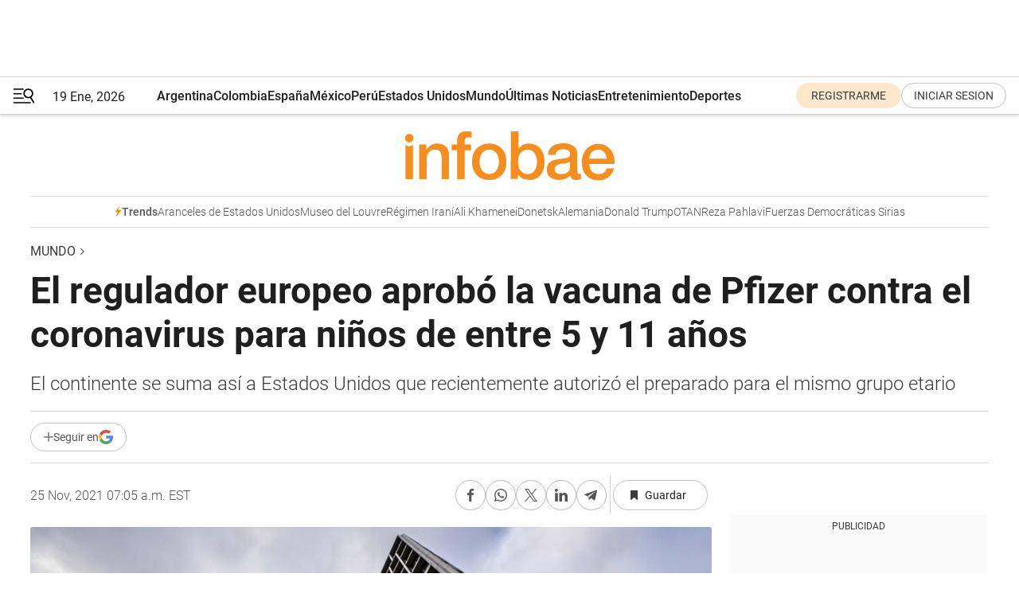

--- FILE ---
content_type: text/html; charset=utf-8
request_url: https://www.infobae.com/america/mundo/2021/11/25/la-agencia-europea-de-medicamentos-aprobo-la-vacuna-de-pfizer-contra-el-coronavirus-para-ninos-de-entre-5-y-11-anos/
body_size: 45139
content:
<!DOCTYPE html><html lang="es" style="scroll-behavior:smooth"><head><meta charSet="UTF-8"/><meta name="MobileOptimized" content="width"/><meta name="HandheldFriendly" content="true"/><meta name="apple-mobile-web-app-capable" content="yes"/><meta name="apple-mobile-web-app-status-bar-style" content="blank-translucent"/><title>El regulador europeo aprobó la vacuna de Pfizer contra el coronavirus para niños de entre 5 y 11 años - Infobae</title><meta name="title" content="El regulador europeo aprobó la vacuna de Pfizer contra el coronavirus para niños de entre 5 y 11 años - Infobae"/><meta name="description" content="El continente se suma así a Estados Unidos que recientemente autorizó el preparado para el mismo grupo etario"/><meta http-equiv="X-UA-Compatible" content="IE=edge,chrome=1"/><link rel="preload" as="font" type="font/woff2" crossorigin="" fetchpriority="high" href="https://www.infobae.com/assets/fonts/roboto-v30-latin-regular.woff2"/><link rel="preload" as="font" type="font/woff2" crossorigin="" fetchpriority="high" href="https://www.infobae.com/assets/fonts/roboto-v30-latin-300.woff2"/><link rel="preload" as="font" type="font/woff2" crossorigin="" fetchpriority="high" href="https://www.infobae.com/assets/fonts/roboto-v30-latin-500.woff2"/><link rel="preload" as="font" type="font/woff2" crossorigin="" fetchpriority="high" href="https://www.infobae.com/assets/fonts/roboto-v30-latin-700.woff2"/><link rel="preload" as="font" type="font/woff2" crossorigin="" fetchpriority="high" href="https://www.infobae.com/assets/fonts/roboto-v30-latin-italic.woff2"/><link rel="preload" as="font" type="font/woff2" crossorigin="" fetchpriority="high" href="https://www.infobae.com/assets/fonts/roboto-v30-latin-300italic.woff2"/><link rel="preload" as="font" type="font/woff2" crossorigin="" fetchpriority="high" href="https://www.infobae.com/assets/fonts/roboto-v30-latin-500italic.woff2"/><link rel="preload" as="font" type="font/woff2" crossorigin="" fetchpriority="high" href="https://www.infobae.com/assets/fonts/roboto-v30-latin-700italic.woff2"/><link rel="preload" href="/pf/resources/dist/infobae/css/main.css?d=3761" as="style"/><link rel="stylesheet" href="/pf/resources/dist/infobae/css/main.css?d=3761" media="screen, print"/><link rel="manifest" crossorigin="use-credentials" href="/pf/resources/manifest.json?d=3761"/><script type="application/javascript" id="polyfill-script">if(!Array.prototype.includes||!(window.Object && window.Object.assign)||!window.Promise||!window.Symbol||!window.fetch){document.write('<script type="application/javascript" src="/pf/dist/engine/polyfill.js?d=3761&mxId=00000000" defer=""><\/script>')}</script><script id="fusion-engine-react-script" type="application/javascript" src="/pf/dist/engine/react.js?d=3761&amp;mxId=00000000" defer=""></script><script id="fusion-engine-combinations-script" type="application/javascript" src="/pf/dist/components/combinations/default.js?d=3761&amp;mxId=00000000" defer=""></script><link rel="preconnect" href="https://sb.scorecardresearch.com/"/><link rel="preconnect" href="https://www.google-analytics.com/"/><link rel="preconnect" href="https://s.go-mpulse.net/"/><link rel="preconnect" href="https://fundingchoicesmessages.google.com/"/><link rel="preconnect" href="https://stats.g.doubleclick.net/"/><link rel="preconnect" href="https://www.googletagservices.com/"/><link id="fusion-template-styles" rel="stylesheet" type="text/css"/><link rel="preload" as="image" href="https://www.infobae.com/assets/images/logos/logo_infobae_naranja.svg"/><script src="/pf/resources/dist/infobae/js/main.js?d=3761" defer=""></script><script src="https://d1bl11pgu3tw3h.cloudfront.net/vendor/comscore/5.2.0/streamsense.min.js?org=infobae" defer=""></script><script src="https://sb.scorecardresearch.com/beacon.js" defer=""></script><script defer="">var _comscore = _comscore || []; _comscore.push({ c1: "2", c2: "8030908", options: { enableFirstPartyCookie: true, bypassUserConsentRequirementFor1PCookie: true } }); (function () { var s = document.createElement("script"), el = document.getElementsByTagName("script")[0]; s.async = true; s.src = "https://sb.scorecardresearch.com/cs/8030908/beacon.js"; el.parentNode.insertBefore(s, el); })();</script><script defer="">try{(function(i,s,o,g,r,a,m){i["GoogleAnalyticsObject"]=r;i[r]=i[r]||function(){(i[r].q=i[r].q||[]).push(arguments)},i[r].l=1*new Date;a=s.createElement(o),m=s.getElementsByTagName(o)[0];a.async=0;a.src=g;m.parentNode.insertBefore(a,m)})(window,document,"script","https://www.google-analytics.com/analytics.js","ga");ga("create","UA-759511-1","auto");ga("send","pageview");}catch(error){console.log("Error al inicializar gaScript:",error);}</script><script src="https://www.googletagmanager.com/gtag/js?id=G-Q2J791G3GV" async=""></script><script defer="">try{window.dataLayer = window.dataLayer || [];function gtag(){dataLayer.push(arguments);}gtag('js', new Date());gtag('config', 'G-Q2J791G3GV');}catch(error){console.log("Error al inicializar gaScript4:",error);}</script><script id="ebx" src="//applets.ebxcdn.com/ebx.js" async=""></script><script async="" src="https://functions.adnami.io/api/macro/adsm.macro.infobae.com.js"></script><script src="https://accounts.google.com/gsi/client" async="" defer=""></script><script>
  !function(e,o,n,i){if(!e){e=e||{},window.permutive=e,e.q=[];var t=function(){return([1e7]+-1e3+-4e3+-8e3+-1e11).replace(/[018]/g,function(e){return(e^(window.crypto||window.msCrypto).getRandomValues(new Uint8Array(1))[0]&15>>e/4).toString(16)})};e.config=i||{},e.config.apiKey=o,e.config.workspaceId=n,e.config.environment=e.config.environment||"production",(window.crypto||window.msCrypto)&&(e.config.viewId=t());for(var g=["addon","identify","track","trigger","query","segment","segments","ready","on","once","user","consent"],r=0;r<g.length;r++){var w=g[r];e[w]=function(o){return function(){var n=Array.prototype.slice.call(arguments,0);e.q.push({functionName:o,arguments:n})}}(w)}}}(window.permutive,"0cd2c32e-1a14-4e1f-96f0-a022c497b9cb","aa463839-b614-4c77-b5e9-6cdf10e1960c",{"consentRequired": true});
    window.googletag=window.googletag||{},window.googletag.cmd=window.googletag.cmd||[],window.googletag.cmd.push(function(){if(0===window.googletag.pubads().getTargeting("permutive").length){var e=window.localStorage.getItem("_pdfps");window.googletag.pubads().setTargeting("permutive",e?JSON.parse(e):[]);var o=window.localStorage.getItem("permutive-id");o&&(window.googletag.pubads().setTargeting("puid",o),window.googletag.pubads().setTargeting("ptime",Date.now().toString())),window.permutive.config.viewId&&window.googletag.pubads().setTargeting("prmtvvid",window.permutive.config.viewId),window.permutive.config.workspaceId&&window.googletag.pubads().setTargeting("prmtvwid",window.permutive.config.workspaceId)}});
    </script><script async="" src="https://a564e303-c351-48a1-b5d1-38585e343734.edge.permutive.app/aa463839-b614-4c77-b5e9-6cdf10e1960c-web.js"></script><script defer="">try{function classThemeChange(){const e=window.localStorage.getItem("theme"),a=document.querySelector("html");a.classList.contains("dark")||"dark"!==e||a.classList.add("dark"),a.classList.contains("dark")&&""===e&&a.classList.remove("dark")}window.addEventListener("themeChange",classThemeChange),classThemeChange();}catch(error){console.log("Error al inicializar themeJS:", error);}</script><script>try{(function(w,d,s,l,i){w[l]=w[l]||[];w[l].push({'gtm.start': new Date().getTime(),event:'gtm.js'});var f=d.getElementsByTagName(s)[0], j=d.createElement(s),dl=l!='dataLayer'?'&l='+l:'';j.async=true;j.src= 'https://www.googletagmanager.com/gtm.js?id='+i+dl;f.parentNode.insertBefore(j,f); })(window,document,'script','dataLayer','GTM-KTGQDC9');}catch(error){console.log("Error al inicializar gtmScript:",error);}</script><script>
  "undefined"!=typeof window&&(window.googlefc=window.googlefc||{},window.googlefc.callbackQueue=window.googlefc.callbackQueue||[],window.googlefc.callbackQueue.push({CONSENT_DATA_READY(){__tcfapi("addEventListener",2.2,(e,o)=>{if(o){console.log("Success getting consent data");let t=JSON.parse(localStorage.getItem("permutive-consent"));if(e?.gdprApplies){if(console.log("Country applies GDPR"),e?.eventStatus==="useractioncomplete"){console.log("First time modal");let n=e.purpose.consents["1"];n?(console.log("Consent accepted"),window.permutive.consent({opt_in:!0,token:"123"})):(console.log("Consent refused"),window.permutive.consent({opt_in:!1}))}else console.log("Consent already granted, skipping.")}else t?.opt_in?console.log("Consent already accepted for non-GDPR country, skipping."):(console.log("No previous consent found; automatically accepting consent."),window.permutive.consent({opt_in:!0,token:"123"}))}else console.error("Error getting consent data")})}}));
  </script><script defer="">try{!function(f,b,e,v,n,t,s) {if(f.fbq)return;n=f.fbq=function(){n.callMethod? n.callMethod.apply(n,arguments):n.queue.push(arguments)}; if(!f._fbq)f._fbq=n;n.push=n;n.loaded=!0;n.version='2.0'; n.queue=[];t=b.createElement(e);t.async=!0; t.src=v;s=b.getElementsByTagName(e)[0]; s.parentNode.insertBefore(t,s)}(window, document,'script', 'https://connect.facebook.net/en_US/fbevents.js'); fbq('init', '336383993555320'); fbq('track', 'PageView'); fbq('track', 'ViewContent');}catch(error){console.log("Error al inicializar facebookPixelRawCodeScript:",error);}</script><script src="https://cdn.onesignal.com/sdks/web/v16/OneSignalSDK.page.js" defer=""></script><script>const getCountry=(timeZone)=>{switch(timeZone){case 'America/Argentina/Buenos_Aires':case 'America/Argentina/Catamarca':case 'America/Argentina/ComodRivadavia':case 'America/Argentina/Cordoba':case 'America/Argentina/Jujuy':case 'America/Argentina/La_Rioja':case 'America/Argentina/Mendoza':case 'America/Argentina/Rio_Gallegos':case 'America/Argentina/Salta':case 'America/Argentina/San_Juan':case 'America/Argentina/San_Luis':case 'America/Argentina/Tucuman':case 'America/Argentina/Ushuaia':case 'America/Buenos_Aires':case 'America/Catamarca':case 'America/Cordoba':case 'America/Jujuy':case 'America/Mendoza':case 'America/Rosario':return'Argentina';case 'America/Bahia_Banderas':case 'America/Cancun':case 'America/Chihuahua':case 'America/Ciudad_Juarez':case 'America/Ensenada':case 'America/Hermosillo':case 'America/Matamoros':case 'America/Mazatlan':case 'America/Merida':case 'America/Mexico_City':case 'America/Monterrey':case 'America/Ojinaga':case 'America/Santa_Isabel':case 'America/Tijuana':case 'Mexico/BajaNorte':case 'Mexico/BajaSur':case 'Mexico/General':return'México';case 'Africa/Ceuta':case 'Atlantic/Canary':case 'Europe/Madrid':return'España';case 'America/Lima':return'Perú';case 'America/Bogota':return'Colombia';default:return'Otros'}};const country=getCountry(Intl.DateTimeFormat().resolvedOptions().timeZone);const getActionMessage=()=>{if(country==='Argentina'){return'Suscribite a nuestras notificaciones para recibir las últimas noticias de Argentina.'}
          if(country==='Otros'){return'Suscríbete a nuestras notificaciones para recibir las últimas noticias de todos los países.'}
          return'Suscríbete a nuestras notificaciones para recibir las últimas noticias de '+country+'.'};window.OneSignalDeferred=window.OneSignalDeferred||[];window.OneSignalDeferred.push(async(OneSignal)=>{await OneSignal.init({appId:'bef19c97-ed8d-479f-a038-e9d3da77d4c9',safari_web_id:'web.onesignal.auto.364542e4-0165-4e49-b6eb-0136f3f4eaa9',notifyButton:{enable:!1},allowLocalhostAsSecureOrigin:!0,serviceWorkerParam:{scope:'/'},serviceWorkerPath:'OneSignalSDKWorker.js',promptOptions:{slidedown:{prompts:[{type:'push',autoPrompt:!0,text:{actionMessage:getActionMessage(),acceptButton:'Suscribirse',cancelButton:'Después'},},],},},welcomeNotification:{title:'¡Bienvenido!',message:'Gracias por suscribirte a las notificaciones',url:'https://www.infobae.com/',},});OneSignal.User.addTag('region',country)})</script><link rel="dns-prefetch" href="https://sb.scorecardresearch.com/"/><link rel="dns-prefetch" href="https://www.google-analytics.com/"/><link rel="dns-prefetch" href="https://s.go-mpulse.net/"/><link rel="dns-prefetch" href="https://fundingchoicesmessages.google.com/"/><link rel="dns-prefetch" href="https://stats.g.doubleclick.net/"/><link rel="dns-prefetch" href="https://www.googletagservices.com/"/><meta name="viewport" content="width=device-width, initial-scale=1.0, user-scalable=yes, minimum-scale=0.5, maximum-scale=2.0"/><meta name="google-site-verification" content="DqMfuNB2bg-Ou_FEVXxZuzmDpPJ1ZVmOQVvwfJACGmM"/><link rel="canonical" href="https://www.infobae.com/america/mundo/2021/11/25/la-agencia-europea-de-medicamentos-aprobo-la-vacuna-de-pfizer-contra-el-coronavirus-para-ninos-de-entre-5-y-11-anos/"/><link rel="amphtml" href="https://www.infobae.com/america/mundo/2021/11/25/la-agencia-europea-de-medicamentos-aprobo-la-vacuna-de-pfizer-contra-el-coronavirus-para-ninos-de-entre-5-y-11-anos/?outputType=amp-type"/><meta property="keywords" content="Pfizer,Niños,EMA,Vacuna coronavirus,covid-19,coronavirus,ultimas noticias america"/><meta name="robots" content="index, follow"/><meta name="googlebot" content="index, follow"/><meta name="robots" content="max-image-preview:large"/><meta name="distribution" content="global"/><meta name="rating" content="general"/><meta name="language" content="es_ES"/><link rel="alternate" type="application/rss+xml" title="RSS de Mundo - Infobae" href="https://www.infobae.com/arc/outboundfeeds/rss/category/america/mundo/"/><meta name="news_keywords" content="Pfizer,Niños,EMA,Vacuna coronavirus,covid-19,coronavirus,ultimas noticias america"/><meta property="article:section" content="Mundo"/><meta property="article:section" content="América"/><meta property="article:section" content="Coronavirus"/><meta property="article:published_time" content="2021-11-25T12:05:48.915Z"/><meta property="article:modified_time" content="2021-11-25T12:53:30.292Z"/><meta property="last_updated_date" content="2021-11-25T12:53:30.292Z"/><meta property="article:tag" content="Pfizer"/><meta property="article:tag" content="Niños"/><meta property="article:tag" content="EMA"/><meta property="article:tag" content="Vacuna coronavirus"/><meta property="article:tag" content="covid-19"/><meta property="article:tag" content="coronavirus"/><meta property="article:tag" content="ultimas noticias america"/><meta property="article:opinion" content="false"/><meta name="twitter:card" content="summary_large_image"/><meta name="twitter:creator" content="@infobae"/><meta name="twitter:description" content="El continente se suma así a Estados Unidos que recientemente autorizó el preparado para el mismo grupo etario"/><meta name="twitter:image" content="https://www.infobae.com/resizer/v2/MDYDTBE7CJAXFE2RQYXK47KPJA.jpg?auth=67d5fd3f5ed369dd34b80b535b22588ef2bfbd6cdf67db883898a77c98943ed5&amp;smart=true&amp;width=1024&amp;height=512&amp;quality=85"/><meta name="twitter:site" content="@infobae"/><meta name="twitter:title" content="El regulador europeo aprobó la vacuna de Pfizer contra el coronavirus para niños de entre 5 y 11 años"/><meta property="twitter:domain" content="infobae.com"/><meta property="twitter:url" content="https://www.infobae.com/america/mundo/2021/11/25/la-agencia-europea-de-medicamentos-aprobo-la-vacuna-de-pfizer-contra-el-coronavirus-para-ninos-de-entre-5-y-11-anos/"/><meta property="og:title" content="El regulador europeo aprobó la vacuna de Pfizer contra el coronavirus para niños de entre 5 y 11 años"/><meta property="og:description" content="El continente se suma así a Estados Unidos que recientemente autorizó el preparado para el mismo grupo etario"/><meta property="og:url" content="https://www.infobae.com/america/mundo/2021/11/25/la-agencia-europea-de-medicamentos-aprobo-la-vacuna-de-pfizer-contra-el-coronavirus-para-ninos-de-entre-5-y-11-anos/"/><meta property="og:type" content="article"/><meta property="og:site_name" content="infobae"/><meta property="og:locale" content="es_LA"/><meta property="og:image" itemProp="image" content="https://www.infobae.com/resizer/v2/MDYDTBE7CJAXFE2RQYXK47KPJA.jpg?auth=67d5fd3f5ed369dd34b80b535b22588ef2bfbd6cdf67db883898a77c98943ed5&amp;smart=true&amp;width=1200&amp;height=630&amp;quality=85"/><meta property="og:image:width" content="1200"/><meta property="og:image:height" content="630"/><meta property="fb:app_id" content="303536999846097"/><meta property="fb:pages" content="34839376970"/><meta property="fb:pages" content="436205896728888"/><meta property="fb:pages" content="142361755806396"/><meta name="isDFP" content="true"/><meta name="dfpPageType" content="nota"/><meta name="dfp_path" content="infobae/america/mundo"/><meta property="article:publisher" content="https://www.facebook.com/infobae"/><script type="application/ld+json">{"@context":"https://schema.org","@type":"NewsMediaOrganization","name":"Infobae","description":"El sitio de noticias en español más leído en el mundo. Con redacciones en Ciudad de México, Madrid, Bogotá, Lima y Buenos Aires; y corresponsales en las principales ciudades del mundo.","email":"contacto@infobae.com","url":"https://www.infobae.com","sameAs":["https://www.facebook.com/Infobae/","https://www.youtube.com/@Infobae","https://x.com/infobae","https://es.wikipedia.org/wiki/Infobae","https://whatsapp.com/channel/0029Va9TEIjLdQefbAqn7T1g"],"logo":{"@type":"ImageObject","url":"https://www.infobae.com/resizer/v2/NCYGYV4JW5CQHKEULJMKQU6MZU.png?auth=31eb621d6ad5fda030d6c893a4efe3120a76cc8178216c9c9a07fd3dd89a360f&width=255&height=60&quality=90","height":60,"width":255}}</script><script type="application/ld+json">{"@context":"https://schema.org","@type":"BreadcrumbList","itemListElement":[{"@type":"ListItem","position":1,"item":{"@id":"https://infobae.com","name":"Infobae"}},{"@type":"ListItem","position":2,"item":{"@id":"https://infobae.com/america/mundo","name":"Mundo"}}]}</script><script type="application/ld+json">{"@context":"https://schema.org","@type":"NewsArticle","headline":"El regulador europeo aprobó la vacuna de Pfizer contra el coronavirus para niños de entre 5 y 11 años","description":"El continente se suma así a Estados Unidos que recientemente autorizó el preparado para el mismo grupo etario","articleBody":"La Agencia Europea de Medicamentos (EMA) aprobó este jueves la vacuna de Pfizer contra el coronavirus para niños de entre 5 y 11 años, aunque con una dosis menor que la utilizada en mayores de 12 años. Con el visto bueno del regulador europeo, el continente se suma así a Estados Unidos, que recientemente autorizó la vacuna para este grupo de edad. Canadá, Israel, China y Arabia Saudita también dieron luz verde al preparado. La inyección se administrará en dos dosis, con un intervalo de tres semanas entre la primera y la segunda, subrayó la agencia en un comunicado, en el que señala que los beneficios de vacunar con Pfizer a los niños en esa franja de edad superan los riesgos. De acuerdo con los datos publicados por la Administración de Alimentos y Medicamentos de Estados Unidos (FDA, por sus siglas en inglés), la vacuna tuvo un 90,7% de eficacia en la prevención del COVID-19 en niños de entre 5 y 11 años. Los efectos secundarios más comunes detectados en los ensayos clínicos fueron similares a los de los mayores de 12 años, lo que incluye cansancio, dolor muscular y de cabeza, escalofríos, molestias y enrojecimiento en el lugar de la inyección. La decisión de la EMA se produce en medio de un gran aumento de casos de COVID-19 en toda Europa, principalmente por la escasa cobertura de vacunación en algunos países y porque el colectivo de menores de 11 años aún no ha podido recibir el inoculante. La vacuna de Pfizer está aprobada para su uso en la Unión Europea (UE) en adolescentes de entre 12 y 17 años desde mayo. Aunque la aprobación final depende de la Comisión Europea, suele seguir las recomendaciones de la EMA. No está claro cuándo los países podrán empezar a aplicar las vacunas entre los niños más pequeños de entre 5 y 11 años. A principios de esta semana, el ministro de Sanidad saliente de Alemania, Jens Spahn, dijo que las entregas en toda la UE de la versión pediátrica de baja dosis no empezarían hasta el 20 de diciembre. Decenas de millones de niños de este grupo de edad podrán recibir el preparado en la UE. La de Pfizer es la primera vacuna que recibe respaldo de los científicos europeos para ser administrada en niños menores de 11 años, aunque la farmacéutica Moderna también solicitó a la EMA evaluar el posible uso de su ensayo en niños de 6 a 11 años, lo que está aún siendo estudiado por el comité de medicamentos de uso humano (CHMP). (Con información de EFE, Reuters y AFP) SEGUIR LEYENDO: Cómo la vacuna de Pfizer resultó eficaz y segura en chicos de 5 a 12 años Pfizer declaró que su vacuna anticovid es “100%” efectiva en adolescentes 4 meses después de completar el esquema de vacunación Pfizer denunció que una empleada robó documentos secretos de la vacuna contra el COVID-19","url":"https://www.infobae.com/america/mundo/2021/11/25/la-agencia-europea-de-medicamentos-aprobo-la-vacuna-de-pfizer-contra-el-coronavirus-para-ninos-de-entre-5-y-11-anos/","dateCreated":"2021-11-25T11:58:51Z","dateModified":"2021-11-25T12:53:30Z","datePublished":"2021-11-25T12:05:48Z","mainEntityOfPage":{"@type":"WebPage","@id":"https://www.infobae.com/america/mundo/2021/11/25/la-agencia-europea-de-medicamentos-aprobo-la-vacuna-de-pfizer-contra-el-coronavirus-para-ninos-de-entre-5-y-11-anos/"},"articleSection":"Mundo","creator":{"@type":"Organization","name":"INFOBAE","url":"https://www.infobae.com"},"keywords":"Pfizer,Niños,EMA,Vacuna coronavirus,covid-19,coronavirus,ultimas noticias america","isAccessibleForFree":true,"copyrightYear":2021,"copyrightHolder":{"@type":"Organization","name":"Infobae","url":"https://www.infobae.com"},"inLanguage":"es-AR","contentLocation":{"@type":"Place","name":"Argentina"},"publisher":{"@type":"Organization","name":"infobae","logo":{"@type":"ImageObject","url":"https://www.infobae.com/resizer/v2/NCYGYV4JW5CQHKEULJMKQU6MZU.png?auth=31eb621d6ad5fda030d6c893a4efe3120a76cc8178216c9c9a07fd3dd89a360f&width=255&height=60&quality=90","height":60,"width":255}},"author":{"@type":"Organization","name":"INFOBAE","url":"https://www.infobae.com"},"image":[{"@type":"ImageObject","url":"https://www.infobae.com/resizer/v2/MDYDTBE7CJAXFE2RQYXK47KPJA.jpg?auth=67d5fd3f5ed369dd34b80b535b22588ef2bfbd6cdf67db883898a77c98943ed5&smart=true&width=1200&height=675&quality=85","width":1200,"height":675},{"@type":"ImageObject","url":"https://www.infobae.com/resizer/v2/MDYDTBE7CJAXFE2RQYXK47KPJA.jpg?auth=67d5fd3f5ed369dd34b80b535b22588ef2bfbd6cdf67db883898a77c98943ed5&smart=true&width=1200&height=900&quality=85","width":1200,"height":900},{"@type":"ImageObject","url":"https://www.infobae.com/resizer/v2/MDYDTBE7CJAXFE2RQYXK47KPJA.jpg?auth=67d5fd3f5ed369dd34b80b535b22588ef2bfbd6cdf67db883898a77c98943ed5&smart=true&width=1200&height=1200&quality=85","width":1200,"height":1200}]}</script><link rel="shortcut icon" type="image/x-icon" href="/pf/resources/favicon/favicon-32x32.png?d=3761"/><link rel="icon" sizes="16x16" type="image/png" href="/pf/resources/favicon/favicon-16x16.png?d=3761"/><link rel="icon" type="image/png" sizes="32x32" href="/pf/resources/favicon/favicon-32x32.png?d=3761"/><link rel="apple-touch-icon" href="/pf/resources/favicon/apple-touch-icon.png?d=3761"/><link rel="apple-touch-icon-precomposed" href="/pf/resources/favicon/apple-touch-icon-precomposed.png?d=3761"/><link rel="apple-touch-icon-120x120" href="/pf/resources/favicon/apple-touch-icon-120x120.png?d=3761"/><link rel="apple-touch-icon-120x120-precomposed" href="/pf/resources/favicon/apple-touch-icon-120x120-precomposed.png?d=3761"/><link rel="apple-touch-icon-152x152" href="/pf/resources/favicon/apple-touch-icon-152x152.png?d=3761"/><link rel="apple-touch-icon-152x152-precomposed" href="/pf/resources/favicon/apple-touch-icon-152x152-precomposed.png?d=3761"/><link rel="shortcut icon" sizes="192x192" href="/pf/resources/favicon/android-chrome-192x192.png?d=3761"/><link rel="shortcut icon" sizes="512x512" href="/pf/resources/favicon/android-chrome-512x512.png?d=3761"/><script async="" src="https://www.google.com/adsense/search/ads.js"></script><script>
        (function(g,o){
          g[o] = g[o] || function () {
            (g[o]['q'] = g[o]['q'] || []).push(arguments)
          }, g[o]['t'] = 1 * new Date
        })(window,'_googCsa');
      </script>
<script>(window.BOOMR_mq=window.BOOMR_mq||[]).push(["addVar",{"rua.upush":"false","rua.cpush":"true","rua.upre":"false","rua.cpre":"true","rua.uprl":"false","rua.cprl":"false","rua.cprf":"false","rua.trans":"SJ-b9376ddf-b42e-44cd-830a-14fac804fbc6","rua.cook":"false","rua.ims":"false","rua.ufprl":"false","rua.cfprl":"true","rua.isuxp":"false","rua.texp":"norulematch","rua.ceh":"false","rua.ueh":"false","rua.ieh.st":"0"}]);</script>
                              <script>!function(e){var n="https://s.go-mpulse.net/boomerang/";if("False"=="True")e.BOOMR_config=e.BOOMR_config||{},e.BOOMR_config.PageParams=e.BOOMR_config.PageParams||{},e.BOOMR_config.PageParams.pci=!0,n="https://s2.go-mpulse.net/boomerang/";if(window.BOOMR_API_key="C7HNE-7B57D-WM7L2-K2VFG-FX3EW",function(){function e(){if(!o){var e=document.createElement("script");e.id="boomr-scr-as",e.src=window.BOOMR.url,e.async=!0,i.parentNode.appendChild(e),o=!0}}function t(e){o=!0;var n,t,a,r,d=document,O=window;if(window.BOOMR.snippetMethod=e?"if":"i",t=function(e,n){var t=d.createElement("script");t.id=n||"boomr-if-as",t.src=window.BOOMR.url,BOOMR_lstart=(new Date).getTime(),e=e||d.body,e.appendChild(t)},!window.addEventListener&&window.attachEvent&&navigator.userAgent.match(/MSIE [67]\./))return window.BOOMR.snippetMethod="s",void t(i.parentNode,"boomr-async");a=document.createElement("IFRAME"),a.src="about:blank",a.title="",a.role="presentation",a.loading="eager",r=(a.frameElement||a).style,r.width=0,r.height=0,r.border=0,r.display="none",i.parentNode.appendChild(a);try{O=a.contentWindow,d=O.document.open()}catch(_){n=document.domain,a.src="javascript:var d=document.open();d.domain='"+n+"';void(0);",O=a.contentWindow,d=O.document.open()}if(n)d._boomrl=function(){this.domain=n,t()},d.write("<bo"+"dy onload='document._boomrl();'>");else if(O._boomrl=function(){t()},O.addEventListener)O.addEventListener("load",O._boomrl,!1);else if(O.attachEvent)O.attachEvent("onload",O._boomrl);d.close()}function a(e){window.BOOMR_onload=e&&e.timeStamp||(new Date).getTime()}if(!window.BOOMR||!window.BOOMR.version&&!window.BOOMR.snippetExecuted){window.BOOMR=window.BOOMR||{},window.BOOMR.snippetStart=(new Date).getTime(),window.BOOMR.snippetExecuted=!0,window.BOOMR.snippetVersion=12,window.BOOMR.url=n+"C7HNE-7B57D-WM7L2-K2VFG-FX3EW";var i=document.currentScript||document.getElementsByTagName("script")[0],o=!1,r=document.createElement("link");if(r.relList&&"function"==typeof r.relList.supports&&r.relList.supports("preload")&&"as"in r)window.BOOMR.snippetMethod="p",r.href=window.BOOMR.url,r.rel="preload",r.as="script",r.addEventListener("load",e),r.addEventListener("error",function(){t(!0)}),setTimeout(function(){if(!o)t(!0)},3e3),BOOMR_lstart=(new Date).getTime(),i.parentNode.appendChild(r);else t(!1);if(window.addEventListener)window.addEventListener("load",a,!1);else if(window.attachEvent)window.attachEvent("onload",a)}}(),"".length>0)if(e&&"performance"in e&&e.performance&&"function"==typeof e.performance.setResourceTimingBufferSize)e.performance.setResourceTimingBufferSize();!function(){if(BOOMR=e.BOOMR||{},BOOMR.plugins=BOOMR.plugins||{},!BOOMR.plugins.AK){var n="true"=="true"?1:0,t="",a="aoiwdiix3t3as2lnvzjq-f-4db5c161f-clientnsv4-s.akamaihd.net",i="false"=="true"?2:1,o={"ak.v":"39","ak.cp":"619111","ak.ai":parseInt("650669",10),"ak.ol":"0","ak.cr":10,"ak.ipv":4,"ak.proto":"h2","ak.rid":"15b8f6ac","ak.r":42198,"ak.a2":n,"ak.m":"dscr","ak.n":"ff","ak.bpcip":"3.145.97.0","ak.cport":40640,"ak.gh":"23.66.232.45","ak.quicv":"","ak.tlsv":"tls1.3","ak.0rtt":"","ak.0rtt.ed":"","ak.csrc":"-","ak.acc":"","ak.t":"1768795731","ak.ak":"hOBiQwZUYzCg5VSAfCLimQ==jn31GS3LJwEWkQX6YKb+BRVO54iCyzY2ocLY2awhRHVfDXFaX/b7M2bJtYlSM+H8pWEkw1vJ3LtuOTOjlFAoj3Am5SDAEH+ifN+EYL3RI3JF5ypu8YBTvyXd6bnsJcj7WVD6tTBQGyOOL9AngmLXZf4kYGj23g/3V2z8rmCE+Hrya+x7btGMOk6Hmm5IjDDkTp63ag9Zl5kew21qa1aD2L4rK9F6NaTr+kVANN3fe2xYxmarD+O5kJkwWVVivMhyYZRzeH6KzUyh/R+aGja5jdfPh3D7oU3L5KCQSMLcfA4iL8fDpj59CG8vrwcCQZeU+OnzoSrLEczezsvzFi5bjUzzNkrGOT89Jggp2zruOz1oGvI4OSSjohRf8F92FdEXBFoKPJUU+LlfcFxB9igPYq0NLJsdmXOYOBoOej8aMHM=","ak.pv":"135","ak.dpoabenc":"","ak.tf":i};if(""!==t)o["ak.ruds"]=t;var r={i:!1,av:function(n){var t="http.initiator";if(n&&(!n[t]||"spa_hard"===n[t]))o["ak.feo"]=void 0!==e.aFeoApplied?1:0,BOOMR.addVar(o)},rv:function(){var e=["ak.bpcip","ak.cport","ak.cr","ak.csrc","ak.gh","ak.ipv","ak.m","ak.n","ak.ol","ak.proto","ak.quicv","ak.tlsv","ak.0rtt","ak.0rtt.ed","ak.r","ak.acc","ak.t","ak.tf"];BOOMR.removeVar(e)}};BOOMR.plugins.AK={akVars:o,akDNSPreFetchDomain:a,init:function(){if(!r.i){var e=BOOMR.subscribe;e("before_beacon",r.av,null,null),e("onbeacon",r.rv,null,null),r.i=!0}return this},is_complete:function(){return!0}}}}()}(window);</script></head><body class="nd-body"><noscript><img src="https://sb.scorecardresearch.com/p?c1=2&amp;c2=8030908&amp;cv=4.4.0&amp;cj=1"/></noscript><noscript><iframe src="https://www.googletagmanager.com/ns.html?id=GTM-KTGQDC9" height="0" width="0" style="display:none;visibility:hidden"></iframe></noscript><noscript><img height="1" width="1" style="display:none" src="https://www.facebook.com/tr?id=336383993555320&ev=PageView&noscript=1"/></noscript><div id="fusion-app" class="fusion-app | infobae grid"><div class="article-right-rail-centered "><div class="article-right-rail-centered-layout "><nav><div class="interstitial_800x600 ad-wrapper"><div id="infobae_america_mundo_nota_interstitial_800x600" class="ad-interstitial-bg hide"></div><div class="dfpAd ad-interstitial"><button id="infobae_america_mundo_nota_interstitial_800x600_close" aria-label="infobae_america_mundo_nota_interstitial_800x600" class="close_ad hide"><i class="close"></i></button><div id="infobae/america/mundo/nota/interstitial_800x600" class="infobae/america/mundo/nota/interstitial_800x600 arcad"></div></div></div><div style="position:relative"><div class="masthead-navbar " id="mastheadnavbar"><div class="site-header" id="siteheader"><div class="sticky-navbar-ad-container"><div class="top_banner_970x80 ad-wrapper"><div class="dfpAd ad-top-banner"><div id="infobae/america/mundo/nota/top_banner_970x80" class="infobae/america/mundo/nota/top_banner_970x80 arcad"></div></div></div></div><div class="sectionnav-container"><span aria-label="Menu" class="hamburger hamburger-wrapper close" role="button" tabindex="-1"><svg viewBox="0 0 28 20" id="hamburger-icon" xmlns="http://www.w3.org/2000/svg" class="hamburger-icon" data-name="hamburger-icon" fill=""><path d="M27.8061 18.2936L23.9009 11.7199C26.6545 9.62581 27.2345 5.75713 25.1799 2.96266C23.0598 0.111715 18.9446 -0.552677 15.9985 1.50445C14.5751 2.49996 13.6279 3.97419 13.3517 5.66252C13.0628 7.34757 13.4737 9.04405 14.498 10.4274C16.2587 12.8169 19.499 13.7133 22.2858 12.6261L26.1944 19.1875C26.3514 19.4517 26.5513 19.6089 26.7784 19.668C26.9927 19.7238 27.2342 19.6816 27.4707 19.5593C28.2062 19.1465 28.0218 18.6387 27.8221 18.2846L27.8061 18.2936ZM24.3917 7.88058C24.0673 9.0572 23.2806 10.0477 22.1932 10.6578C21.1218 11.259 19.8172 11.4316 18.6191 11.1196C16.1094 10.466 14.6138 7.94849 15.2862 5.50947C15.9587 3.07045 18.5492 1.61694 21.0589 2.27047C23.5686 2.92401 25.0642 5.44156 24.3917 7.88058Z" fill=""></path><path d="M0 1.129C0 0.675362 0.371315 0.307617 0.829355 0.307617H12.9866C13.4446 0.307617 13.8159 0.675362 13.8159 1.129C13.8159 1.58264 13.4446 1.95038 12.9866 1.95038H0.829355C0.371315 1.95038 0 1.58264 0 1.129ZM0 7.04295C0 6.58931 0.371315 6.22157 0.829355 6.22157H10.5951C11.0531 6.22157 11.4245 6.58931 11.4245 7.04295C11.4245 7.49659 11.0531 7.86433 10.5951 7.86433H0.829355C0.371315 7.86433 0 7.49659 0 7.04295ZM0 12.9569C0 12.5033 0.371315 12.1355 0.829355 12.1355H12.9866C13.4446 12.1355 13.8159 12.5033 13.8159 12.9569C13.8159 13.4105 13.4446 13.7783 12.9866 13.7783H0.829355C0.371315 13.7783 0 13.4105 0 12.9569ZM0 18.8709C0 18.4172 0.371315 18.0495 0.829355 18.0495H22.4792C22.9372 18.0495 23.3086 18.4172 23.3086 18.8709C23.3086 19.3245 22.9372 19.6922 22.4792 19.6922H0.829355C0.371315 19.6922 0 19.3245 0 18.8709Z" fill=""></path></svg></span><a aria-label="infobae" class="site-logo" href="https://www.infobae.com/"><span class="site-logo"><img alt="Infobae" class="logo-image" height="25px" src="https://www.infobae.com/assets/images/logos/logo_infobae_naranja.svg" width="105px" fetchpriority="high" loading="eager"/></span></a><p class="date-info">19 Ene, 2026</p><div class="login-register-container"></div></div></div><nav class="content side-menu" id="side-menu" style="top:undefinedpx;height:calc(100vh - undefinedpx)"><div class="side-menu-sticky-items"><div class="queryly_searchicon_img"><label for="queryly_toggle" id="queryly-label"><button>Buscar en todo el sitio<svg id="search-icon" data-name="search-icon" xmlns="http://www.w3.org/2000/svg" viewBox="0 0 30 30"><path d="M20.35,17.59a10.43,10.43,0,1,0-3.21,3l7.7,7.65a2.19,2.19,0,1,0, 3.17-3l-.08-.07Zm-8.53.72a6.74,6.74,0,1,1,6.74-6.75,6.74,6.74,0,0,1-6.74,6.75Zm0,0"></path></svg></button></label></div></div><div class="dropdown"><div id="dropdown-item-ctn0" class="dropdown-item-ctn"><a class="item non-bold" href="https://www.infobae.com/?noredirect" rel="noopener noreferrer">Argentina</a></div><div id="dropdown-body0" class="dropdown-body"></div></div><div class="dropdown"><div id="dropdown-item-ctn2" class="dropdown-item-ctn"><a class="item non-bold" href="https://www.infobae.com/colombia/" rel="noopener noreferrer">Colombia</a></div><div id="dropdown-body2" class="dropdown-body"></div></div><div class="dropdown"><div id="dropdown-item-ctn4" class="dropdown-item-ctn"><a class="item non-bold" href="https://www.infobae.com/espana/" rel="noopener noreferrer">España</a></div><div id="dropdown-body4" class="dropdown-body"></div></div><div class="dropdown"><div id="dropdown-item-ctn6" class="dropdown-item-ctn"><a class="item non-bold" href="https://www.infobae.com/mexico/" rel="noopener noreferrer">México</a></div><div id="dropdown-body6" class="dropdown-body"></div></div><div class="dropdown"><div id="dropdown-item-ctn8" class="dropdown-item-ctn"><a class="item non-bold" href="https://www.infobae.com/peru/" rel="noopener noreferrer">Perú</a></div><div id="dropdown-body8" class="dropdown-body"></div></div><div class="dropdown"><div id="dropdown-item-ctn10" class="dropdown-item-ctn"><a class="item non-bold" href="https://www.infobae.com/estados-unidos/" rel="noopener noreferrer">Estados Unidos</a></div><div id="dropdown-body10" class="dropdown-body"></div></div><div class="dropdown"><div id="dropdown-item-ctn12" class="dropdown-item-ctn"><a class="item" href="https://www.infobae.com/america/" rel="noopener noreferrer">Mundo</a><div aria-label="Menu Item" class="icon-dropdown" role="button" tabindex="-1"><svg id="down-icon0" width="12" height="12" viewBox="0 0 12 8" fill="none" xmlns="http://www.w3.org/2000/svg" class="icon-drop "><path d="M-9.87742e-07 1.167C-9.69427e-07 0.748023 0.335182 0.41284 0.754162 0.41284C0.969636 0.41284 1.17314 0.496636 1.31679 0.652256L5.98541 5.72789L10.654 0.652257C10.9294 0.341015 11.4082 0.293132 11.7314 0.568461C12.0546 0.84379 12.0905 1.32262 11.8152 1.64584C11.8032 1.65781 11.7913 1.68175 11.7793 1.69372L6.54804 7.36789C6.26074 7.67913 5.78191 7.6911 5.47067 7.41577C5.4587 7.4038 5.44673 7.39183 5.42278 7.36789L0.203504 1.68175C0.071824 1.5381 -9.96114e-07 1.35853 -9.87742e-07 1.167Z" fill="#9B9B9B"></path></svg></div></div><div id="dropdown-body12" class="dropdown-body"><a class="dropdown-item" href="https://www.infobae.com/venezuela/"><span class="dropdown-submenu">Venezuela</span></a><a class="dropdown-item" href="https://www.infobae.com/economist/"><span class="dropdown-submenu">The economist</span></a><a class="dropdown-item" href="https://www.infobae.com/wapo/"><span class="dropdown-submenu">The Washington Post</span></a><a class="dropdown-item" href="https://www.infobae.com/america/realeza/"><span class="dropdown-submenu">Realeza</span></a><a class="dropdown-item" href="https://www.infobae.com/america/opinion/"><span class="dropdown-submenu">Opinión</span></a></div></div><div class="dropdown"><div id="dropdown-item-ctn14" class="dropdown-item-ctn"><a class="item non-bold" href="https://www.infobae.com/ultimas-noticias-america/" rel="noopener noreferrer">Últimas Noticias</a></div><div id="dropdown-body14" class="dropdown-body"></div></div><div class="dropdown"><div id="dropdown-item-ctn16" class="dropdown-item-ctn"><a class="item non-bold" href="https://www.infobae.com/entretenimiento/" rel="noopener noreferrer">Entretenimiento</a></div><div id="dropdown-body16" class="dropdown-body"></div></div><div class="dropdown"><div id="dropdown-item-ctn18" class="dropdown-item-ctn"><a class="item non-bold" href="https://www.infobae.com/deportes/" rel="noopener noreferrer">Deportes</a></div><div id="dropdown-body18" class="dropdown-body"></div></div><div class="dropdown"><div id="dropdown-item-ctn20" class="dropdown-item-ctn"><a class="item" href="https://www.infobae.com/tendencias/" rel="noopener noreferrer">Tendencias</a><div aria-label="Menu Item" class="icon-dropdown" role="button" tabindex="-1"><svg id="down-icon0" width="12" height="12" viewBox="0 0 12 8" fill="none" xmlns="http://www.w3.org/2000/svg" class="icon-drop "><path d="M-9.87742e-07 1.167C-9.69427e-07 0.748023 0.335182 0.41284 0.754162 0.41284C0.969636 0.41284 1.17314 0.496636 1.31679 0.652256L5.98541 5.72789L10.654 0.652257C10.9294 0.341015 11.4082 0.293132 11.7314 0.568461C12.0546 0.84379 12.0905 1.32262 11.8152 1.64584C11.8032 1.65781 11.7913 1.68175 11.7793 1.69372L6.54804 7.36789C6.26074 7.67913 5.78191 7.6911 5.47067 7.41577C5.4587 7.4038 5.44673 7.39183 5.42278 7.36789L0.203504 1.68175C0.071824 1.5381 -9.96114e-07 1.35853 -9.87742e-07 1.167Z" fill="#9B9B9B"></path></svg></div></div><div id="dropdown-body20" class="dropdown-body"><a class="dropdown-item" href="https://www.infobae.com/tendencias/estar-mejor/"><span class="dropdown-submenu">Estar Mejor</span></a></div></div><div class="dropdown"><div id="dropdown-item-ctn22" class="dropdown-item-ctn"><a class="item non-bold" href="https://www.infobae.com/tecno/" rel="noopener noreferrer">Tecno</a></div><div id="dropdown-body22" class="dropdown-body"></div></div><div class="dropdown"><div id="dropdown-item-ctn24" class="dropdown-item-ctn"><a class="item non-bold" href="https://www.infobae.com/cultura/" rel="noopener noreferrer">Cultura</a></div><div id="dropdown-body24" class="dropdown-body"></div></div><div class="dropdown"><div id="dropdown-item-ctn26" class="dropdown-item-ctn"><a class="item non-bold" href="https://www.infobae.com/malditos-nerds/" rel="noopener noreferrer">Malditos Nerds</a></div><div id="dropdown-body26" class="dropdown-body"></div></div><div class="dropdown"><div id="dropdown-item-ctn28" class="dropdown-item-ctn"><a class="item non-bold" href="https://www.infobae.com/virales/" rel="noopener noreferrer">Virales</a></div><div id="dropdown-body28" class="dropdown-body"></div></div><div class="dropdown"><div id="dropdown-item-ctn30" class="dropdown-item-ctn"><a class="item non-bold" href="https://www.infobae.com/salud/" rel="noopener noreferrer">Salud</a></div><div id="dropdown-body30" class="dropdown-body"></div></div><div class="dropdown"><div id="dropdown-item-ctn32" class="dropdown-item-ctn"><a class="item non-bold" href="https://www.infobae.com/podcasts/" rel="noopener noreferrer">Podcasts</a></div><div id="dropdown-body32" class="dropdown-body"></div></div><div class="dark-mode-btn "><div class="dark-mode-btn__container "><div class="dark-mode-btn__toggler "><div class="dark-mode-btn__circle "></div><svg class="light-icon" width="12" height="12" viewBox="0 0 12 12" fill="none" xmlns="http://www.w3.org/2000/svg"><path d="M12 6.10608C11.8953 6.34856 11.7107 6.445 11.4462 6.43122C11.2092 6.41745 10.9722 6.43122 10.738 6.42847C10.4762 6.42847 10.2861 6.24385 10.2861 6.00137C10.2861 5.75614 10.4762 5.57703 10.738 5.57428C10.975 5.57428 11.2119 5.5853 11.4462 5.57152C11.7107 5.55499 11.8925 5.65418 12 5.89666V6.11159V6.10608Z" fill="#1F1F1F"></path><path d="M5.89114 12C5.64866 11.8953 5.55222 11.7107 5.566 11.4462C5.57978 11.2092 5.566 10.9722 5.56876 10.738C5.56876 10.4762 5.75337 10.2861 5.99585 10.2861C6.23833 10.2861 6.42295 10.4762 6.42295 10.738C6.42295 10.975 6.41192 11.2119 6.4257 11.4462C6.44223 11.7107 6.34304 11.8925 6.10056 12H5.88563H5.89114Z" fill="#1F1F1F"></path><path d="M5.99859 2.57084C7.89158 2.57084 9.43188 4.11389 9.42636 6.00414C9.42361 7.88887 7.88331 9.42642 5.99859 9.42642C4.10835 9.42642 2.5653 7.88336 2.57081 5.99036C2.57357 4.10563 4.11386 2.56808 5.99859 2.56808V2.57084ZM6.00685 3.42778C4.5878 3.42503 3.43051 4.57681 3.42775 5.99036C3.425 7.40942 4.57678 8.56672 5.99032 8.56947C7.40938 8.57223 8.56666 7.42045 8.56942 6.00414C8.57218 4.58508 7.4204 3.42778 6.0041 3.42503L6.00685 3.42778Z" fill="#1F1F1F"></path><path d="M6.42851 0.856948C6.42851 0.994721 6.42851 1.13249 6.42851 1.27302C6.423 1.52377 6.24114 1.7139 6.00417 1.7139C5.7672 1.7139 5.57708 1.52652 5.57432 1.27853C5.57157 0.997476 5.57157 0.716419 5.57432 0.435362C5.57432 0.184616 5.76445 0 6.00417 0C6.23563 0 6.423 0.187371 6.42851 0.429852C6.43127 0.573135 6.42851 0.716419 6.42851 0.856948Z" fill="#1F1F1F"></path><path d="M0.851433 6.4285C0.713661 6.4285 0.575889 6.4285 0.435361 6.4285C0.18737 6.42299 0 6.23562 0 5.9959C0 5.75617 0.18737 5.57431 0.440872 5.57155C0.716416 5.5688 0.994717 5.57155 1.27026 5.57155C1.52101 5.57155 1.71113 5.75893 1.71389 5.9959C1.71389 6.23838 1.52652 6.42575 1.26475 6.4285C1.12698 6.4285 0.989206 6.4285 0.848678 6.4285H0.851433Z" fill="#1F1F1F"></path><path d="M1.6312 2.11615C1.63671 1.88745 1.71662 1.75519 1.87368 1.67804C2.03074 1.60088 2.19607 1.60915 2.32558 1.72763C2.52672 1.90949 2.71961 2.10238 2.90422 2.30352C3.05301 2.4661 3.03097 2.7196 2.87667 2.87391C2.7196 3.02821 2.46886 3.05025 2.30629 2.90146C2.1079 2.72235 1.92053 2.52947 1.73867 2.33384C1.67805 2.26495 1.65325 2.163 1.63396 2.11891L1.6312 2.11615Z" fill="#1F1F1F"></path><path d="M9.8865 1.63127C10.1152 1.63953 10.2475 1.71944 10.3246 1.8765C10.4018 2.03632 10.388 2.19889 10.2695 2.32564C10.0877 2.52679 9.89477 2.71967 9.69362 2.90153C9.52829 3.05033 9.27755 3.02553 9.12324 2.86847C8.96894 2.71141 8.9524 2.46066 9.1012 2.29809C9.28306 2.10245 9.47319 1.91232 9.66882 1.73322C9.73495 1.6726 9.83966 1.65055 9.8865 1.63127Z" fill="#1F1F1F"></path><path d="M1.63124 9.87282C1.65604 9.82597 1.69186 9.71576 1.7635 9.6386C1.92332 9.4595 2.09691 9.29141 2.27326 9.12609C2.44961 8.95525 2.70587 8.96076 2.87395 9.12609C3.04203 9.29141 3.04754 9.55043 2.8767 9.72678C2.70862 9.90313 2.53503 10.0767 2.35592 10.2476C2.22091 10.3771 2.05558 10.4074 1.88474 10.3302C1.71942 10.2558 1.63675 10.1208 1.62849 9.87557L1.63124 9.87282Z" fill="#1F1F1F"></path><path d="M10.3716 9.89209C10.3605 10.1208 10.2779 10.2531 10.1208 10.3275C9.96099 10.4019 9.80117 10.3881 9.67167 10.2696C9.47603 10.0877 9.28591 9.90036 9.10405 9.70197C8.94974 9.53389 8.97178 9.27763 9.13436 9.12057C9.29142 8.96902 9.54216 8.95248 9.70473 9.10403C9.89762 9.28314 10.085 9.46775 10.2613 9.66339C10.3247 9.73503 10.3495 9.8425 10.3716 9.89209Z" fill="#1F1F1F"></path></svg><svg class="dark-icon" width="12" height="12" viewBox="0 0 12 12" fill="none" xmlns="http://www.w3.org/2000/svg"><path d="M0 5.6173C0.0203122 5.43051 0.0372386 5.24373 0.0643215 5.06034C0.314839 3.37929 1.12056 2.02766 2.4747 1.00545C3.0773 0.550379 3.74422 0.227753 4.46869 0.0205937C4.65488 -0.0337432 4.83769 0.0205937 4.93925 0.17002C5.0442 0.319447 5.04081 0.492646 4.90878 0.659052C4.52624 1.14129 4.25202 1.67447 4.09968 2.27218C3.82885 3.33175 3.90671 4.36075 4.36374 5.3558C4.84785 6.40178 5.62648 7.15571 6.67594 7.61078C7.44104 7.94359 8.24337 8.04887 9.07278 7.93341C9.89881 7.81794 10.6267 7.48852 11.28 6.97232C11.3647 6.9044 11.473 6.83988 11.578 6.8229C11.8589 6.77875 12.0519 7.00628 11.9876 7.28136C11.754 8.25264 11.3241 9.12542 10.6673 9.88274C9.8785 10.7929 8.90352 11.4279 7.74572 11.7506C5.92101 12.26 4.20463 11.9917 2.64059 10.9219C1.29998 10.005 0.470565 8.72808 0.128643 7.13533C0.0744772 6.88742 0.0575511 6.63272 0.0236975 6.38141C0.0169267 6.34066 0.0101555 6.2999 0.0033848 6.25575C0.0033848 6.0452 0.0033848 5.83125 0.0033848 5.62069L0 5.6173ZM3.63589 1.2228C1.77732 2.17709 0.51119 4.33359 0.897122 6.72441C1.28644 9.1424 3.23303 10.9491 5.68742 11.1563C8.04025 11.3566 9.99699 9.95746 10.8399 8.24584C8.6293 9.16617 6.55069 8.9692 4.80045 7.26778C3.04683 5.55956 2.78277 3.48118 3.63927 1.2228H3.63589Z" fill="white"></path>;</svg></div></div></div></nav><nav class="right-panel " id="right-panel" style="height:calc(100vh - undefinedpx)"><div class="right-panel__header"><div class="right-panel__user-data"><div class="right-panel__content-avatar"><div class="user-default-avatar-ctn"><svg class="user-default-avatar" viewBox="0 0 32 32" fill="none" xmlns="http://www.w3.org/2000/svg"><path d="M24.544 27.9848C24.544 26.7713 24.5689 25.6161 24.544 24.4608C24.411 21.9425 22.3996 19.9311 19.8813 19.8064C17.3381 19.7649 14.7948 19.7649 12.2515 19.8064C9.63345 19.8563 7.51406 21.9674 7.44757 24.5855C7.42264 25.5745 7.43926 26.5636 7.43095 27.5443V28.0263C3.00101 24.8764 0.665526 19.5405 1.34706 14.1464C2.36935 6.05951 9.75812 0.32469 17.845 1.34698C23.8292 2.10331 28.7578 6.4252 30.2788 12.2681C31.8496 18.194 29.564 24.4691 24.544 27.9848M15.9833 6.50001C13.1575 6.50832 10.8801 8.80225 10.8885 11.6281C10.8968 14.4539 13.1907 16.7313 16.0165 16.7229C18.8424 16.7146 21.1197 14.4207 21.1114 11.5949C21.1114 11.5949 21.1114 11.5865 21.1114 11.5782C21.0948 8.76069 18.8008 6.4917 15.9833 6.50001" fill="#D5D5D5"></path><circle cx="16" cy="16" r="15.75" stroke="#777777" stroke-width="0.5"></circle></svg></div></div><div class="right-panel__content-info"><span>Bienvenido</span><span>Por favor, ingresa a tu cuenta.</span></div></div><div class="right-panel__auth-buttons"><button aria-label="Registrarme" class="right-panel__auth-buttons-register">REGISTRARME</button><button aria-label="Iniciar sesión" class="right-panel__auth-buttons-login">INICIAR SESIÓN</button></div></div></nav></div></div><div class="width_full" style="height:falsepx"></div></nav><div class="article-right-rail-centered-content"><aside class="article-right-rail-centered-left-span span-rail" data-element="span-rail"><div class="span-section"><div class="megalateral_2_250x600 ad-wrapper ad-desktop"><div class="dfpAd ad-megalateral"><div id="infobae/america/mundo/nota/megalateral_2_250x600" class="infobae/america/mundo/nota/megalateral_2_250x600 arcad"></div></div></div></div></aside><div class="article-right-rail-centered-layout-body "><div class="top page-container"><div class="masthead-header"><div class="mhh-new"><div id="fusion-static-enter:static-masthead-header" style="display:none" data-fusion-component="static-masthead-header" data-persistent-entry="true"></div><a aria-label="Logo link" class="mhh-site-logo" href="https://www.infobae.com/" rel="noreferrer noopener"><img alt="Infobae" height="65" loading="eager" src="https://www.infobae.com/assets/images/logos/logo_infobae_naranja.svg" width="280" fetchpriority="high"/></a><div id="fusion-static-exit:static-masthead-header" style="display:none" data-fusion-component="static-masthead-header" data-persistent-exit="true"></div><div class="header_izq_180x70 ad-wrapper ad-desktop"><div class="dfpAd ad-header-masthead-left"><div id="infobae/america/mundo/nota/header_izq_180x70" class="infobae/america/mundo/nota/header_izq_180x70 arcad"></div></div></div><div class="header_der_180x70 ad-wrapper ad-desktop"><div class="dfpAd ad-header-masthead-right"><div id="infobae/america/mundo/nota/header_der_180x70" class="infobae/america/mundo/nota/header_der_180x70 arcad"></div></div></div></div><div class="ctn-quicklinks"></div></div></div><section class="article-section page-container"><header class="article-header-wrapper"><div class="article-header with-follow-button-ctn"><div class="display_flex justify_space_between article-section-ctn"><div class="display_flex align_items_center"><a aria-label="Mundo" class="display_flex align_items_center article-section-tag" href="/america/mundo/">Mundo</a><svg class="arrow" fill="none" viewBox="0 0 5 8" xmlns="http://www.w3.org/2000/svg"><path d="M0.519579 8C0.240259 8 0.0168041 7.77654 0.0168041 7.49723C0.0168041 7.35358 0.0726679 7.21791 0.176415 7.12214L3.56017 4.00973L0.176415 0.897311C-0.0310792 0.713758 -0.0630014 0.394536 0.120551 0.179062C0.304104 -0.0364133 0.623326 -0.0603549 0.838801 0.123198C0.846781 0.131178 0.862742 0.139159 0.870723 0.147139L4.6535 3.63464C4.861 3.82617 4.86898 4.14539 4.68543 4.35289C4.67744 4.36087 4.66946 4.36885 4.6535 4.38481L0.862742 7.86433C0.766976 7.95212 0.647267 8 0.519579 8V8Z"></path></svg></div></div><h1 id="el-regulador-europeo-aprobo-la-vacuna-de-pfizer-contra-el-coronavirus-para-ninos-de-entre-5-y-11-anos" class="display-block article-headline text_align_left">El regulador europeo aprobó la vacuna de Pfizer contra el coronavirus para niños de entre 5 y 11 años</h1><h2 class="article-subheadline text_align_left">El continente se suma así a Estados Unidos que recientemente autorizó el preparado para el mismo grupo etario</h2><div class="display_flex align_items_center flex_row byline follow-button-ctn no-author"><a aria-label="Seguir en Google" class="follow-button display_flex align_items_center" href="https://profile.google.com/cp/CgsvbS8wMTI1aDVmaA" rel="noopener noreferrer" target="_blank" title="Seguir en Google"><svg id="Capa_1" xmlns="http://www.w3.org/2000/svg" viewBox="0 0 9.9 10" width="16" height="16" class="follow-button-icon-more"><g id="Grupo_9508"><g id="Grupo_9506"><path id="Uni\xF3n_6" fill="#707070" d="M4.3,9.3v-3.7H.6c-.36-.03-.63-.34-.6-.7,.03-.32,.28-.57,.6-.6h3.7V.6c.03-.36,.34-.63,.7-.6,.32,.03,.57,.28,.6,.6v3.7h3.7c.36,.03,.63,.34,.6,.7-.03,.32-.28,.57-.6,.6h-3.69v3.7c.03,.36-.24,.67-.6,.7-.36,.03-.67-.24-.7-.6,0-.03,0-.07,0-.1h0Z"></path></g></g></svg><span>Seguir en</span><img alt="Icono de Google para seguir en redes sociales" class="follow-button-icon" height="18" src="https://www.infobae.com/assets/images/icons/IconGoogle.svg" width="18" fetchpriority="high" loading="eager" decoding="async"/></a></div></div></header><article class="article"><div class="sharebar-container display_flex"><div class="share-bar-article-date-container "><span class="sharebar-article-date">25 Nov, 2021 07:05 a.m. EST</span></div><div class="sharebar-buttons-container display_flex"><div aria-label="Guardar" class="sharebar-buttons button-save" role="button" tabindex="0"><svg width="9" height="12" viewBox="0 0 8 10" fill="none" xmlns="http://www.w3.org/2000/svg" class="saved-icon saved"><path d="M6.64286 0.5V9.31687L4.1116 7.16407L4.11106 7.16361C3.79894 6.89891 3.34392 6.89891 3.03179 7.16361L3.03126 7.16407L0.5 9.31687V0.5H6.64286Z"></path></svg><span class="buttons-save-text">Guardar</span></div><div class="sharebar-buttons-separator"></div><button class="sharemenu-buttons display_flex" aria-label="Compartir en Telegram"><svg width="38" height="38" viewBox="0 0 38 38" fill="none" xmlns="http://www.w3.org/2000/svg"><rect x="0.5" y="0.5" width="37" height="37" rx="18.5" fill="white"></rect><rect x="0.5" y="0.5" width="37" height="37" rx="18.5" stroke="#C2C2C2"></rect><path d="M24.9696 12.5511L10.3405 18.0494C10.0623 18.151 9.92701 18.4484 10.0398 18.7168C10.0999 18.8619 10.2277 18.9779 10.3856 19.0214L14.1068 20.0805L15.4975 24.3312C15.6028 24.6576 15.9636 24.839 16.2944 24.7374C16.3921 24.7084 16.4823 24.6504 16.5575 24.5778L18.482 22.6846L22.2558 25.354C22.6091 25.6006 23.0977 25.5281 23.3533 25.1872C23.421 25.1001 23.4661 24.9986 23.4887 24.897L25.9845 13.3707C26.0672 12.979 25.8116 12.5946 25.4056 12.5148C25.2628 12.4858 25.1124 12.5003 24.9771 12.5511M23.1429 15.1116L16.347 20.9147C16.2793 20.9727 16.2342 21.0525 16.2267 21.1395L15.9636 23.381C15.9636 23.4172 15.926 23.4462 15.8884 23.439C15.8583 23.439 15.8358 23.4172 15.8283 23.3955L14.7533 20.0442C14.7007 19.8919 14.7683 19.7251 14.9111 19.638L22.9399 14.836C23.0226 14.7852 23.1353 14.8142 23.1804 14.894C23.2255 14.9666 23.2105 15.0536 23.1504 15.1116" fill="#555555"></path></svg></button><button class="sharemenu-buttons display_flex" aria-label="Compartir en Linkedin"><svg width="38" height="38" viewBox="0 0 38 38" fill="none" xmlns="http://www.w3.org/2000/svg"><rect x="0.5" y="0.5" width="37" height="37" rx="18.5" fill="white"></rect><rect x="0.5" y="0.5" width="37" height="37" rx="18.5" stroke="#C2C2C2"></rect><path d="M16.5556 27V16.2231H19.963V17.6949C20.0185 17.6368 20.0648 17.5787 20.1111 17.5206C20.8611 16.349 22.2037 15.739 23.537 15.981C25.3889 16.1359 26.8426 17.7046 26.9259 19.6411C26.9722 20.0478 27 20.4641 27 20.8708C27 22.817 27 24.7633 27 26.7095V26.9806H23.5741V26.6805C23.5741 24.8892 23.5741 23.0882 23.5741 21.2969C23.5741 20.8805 23.5278 20.4545 23.4259 20.0478C23.1945 19.1279 22.2963 18.5663 21.4074 18.8084C21.2037 18.8665 21 18.9633 20.8333 19.0989C20.3333 19.4281 20.0185 19.9897 19.9907 20.6094C19.9722 21.1419 19.9722 21.6842 19.9722 22.2167V26.9903H16.5648L16.5556 27ZM11.2222 27V16.2037H11.7407C12.6204 16.2037 13.5 16.2037 14.3796 16.2037C14.5833 16.2037 14.6482 16.2328 14.6482 16.4748V26.9903H11.2222V27ZM11.0093 12.8825C11.0093 11.8465 11.8055 11.0041 12.787 11.0041C12.8426 11.0041 12.8982 11.0041 12.9537 11.0041C13.9445 10.9363 14.7963 11.7206 14.8611 12.7567C14.8611 12.7954 14.8611 12.8438 14.8611 12.8825C14.8426 13.9283 14.0278 14.761 13.0278 14.7416C12.9907 14.7416 12.9537 14.7416 12.9259 14.7416H12.9074C11.9259 14.8191 11.0741 14.0445 11 13.0181C11 12.9697 11 12.931 11 12.8825H11.0093Z" fill="#555555"></path></svg></button><button class="sharemenu-buttons display_flex" aria-label="Compartir en Twitter"><svg width="38" height="38" viewBox="0 0 38 38" fill="none" xmlns="http://www.w3.org/2000/svg"><rect x="0.5" y="0.5" width="37" height="37" rx="18.5" fill="white"></rect><rect x="0.5" y="0.5" width="37" height="37" rx="18.5" stroke="#C2C2C2"></rect><path d="M11.0391 11L17.2165 19.8249L11 27H12.399L17.8415 20.7182L22.2389 27H27L20.475 17.6786L26.2613 11H24.8623L19.85 16.7855L15.8001 11H11.0391ZM13.0965 12.101H15.2838L24.9423 25.8987H22.7551L13.0965 12.101Z" fill="#555555"></path></svg></button><button class="sharemenu-buttons display_flex" aria-label="Compartir en Whatsapp"><svg width="38" height="38" viewBox="0 0 38 38" fill="none" xmlns="http://www.w3.org/2000/svg"><rect x="0.5" y="0.5" width="37" height="37" rx="18.5" fill="white"></rect><rect x="0.5" y="0.5" width="37" height="37" rx="18.5" stroke="#C2C2C2"></rect><path d="M21.2863 19.9439C21.0997 19.8551 20.9664 19.9262 20.8419 20.0861C20.6731 20.3261 20.4687 20.5483 20.2909 20.7794C20.1665 20.9393 20.0243 20.9749 19.8376 20.8949C18.6645 20.4239 17.7757 19.6506 17.1269 18.5841C17.0292 18.4242 17.038 18.2997 17.1536 18.1575C17.3225 17.9531 17.4824 17.7576 17.6157 17.5354C17.678 17.4287 17.7135 17.2599 17.678 17.1532C17.4735 16.6111 17.2425 16.0867 17.0114 15.5535C16.9669 15.4557 16.8781 15.3313 16.7892 15.3224C16.4248 15.2602 16.0426 15.1891 15.7316 15.4912C15.1094 16.0778 14.8784 16.7977 15.0383 17.6243C15.1805 18.3619 15.5983 18.9663 16.0426 19.5618C16.887 20.6638 17.8646 21.6237 19.1622 22.1925C19.7932 22.4769 20.4331 22.7613 21.1441 22.7613C21.2685 22.7613 21.393 22.7613 21.5085 22.7346C22.4506 22.5391 23.1172 22.0058 23.0816 21.0193C23.0816 20.9216 23.0194 20.7794 22.9483 20.7438C22.3973 20.4594 21.8462 20.2017 21.2863 19.9439Z" fill="#555555"></path><path d="M26.9482 17.8724C26.3972 13.4642 22.1401 10.3447 17.7229 11.1179C12.6481 11.9977 9.71521 17.2859 11.6883 21.9963C12.1948 22.6629 12.0615 23.3472 11.8216 24.0849C11.5105 25.027 11.2794 26.0046 11.0039 27C11.1194 26.9733 11.1994 26.9644 11.2794 26.9378C12.5059 26.6178 13.7324 26.3068 14.9411 25.9868C15.1544 25.9335 15.3144 25.9602 15.5099 26.0579C17.1719 26.8667 18.9227 27.0978 20.718 26.7067C24.833 25.7913 27.4548 22.0496 26.9305 17.8902L26.9482 17.8724ZM20.0515 25.4624C18.4784 25.7113 17.003 25.3913 15.6166 24.6003C15.5099 24.5381 15.3411 24.5115 15.2077 24.547C14.4612 24.7248 13.7146 24.9292 12.9147 25.1336C13.1192 24.3693 13.3058 23.6672 13.5102 22.9473C13.5635 22.7606 13.5369 22.6273 13.4391 22.4673C11.0039 18.5479 13.1014 13.5442 17.6163 12.5043C21.2868 11.6511 25.0285 14.1841 25.5884 17.908C26.1395 21.5519 23.6954 24.8936 20.0515 25.4624Z" fill="#555555"></path></svg></button><button class="sharemenu-buttons display_flex" aria-label="Compartir en Facebook"><svg width="38" height="38" viewBox="0 0 38 38" fill="none" xmlns="http://www.w3.org/2000/svg"><rect x="0.5" y="0.5" width="37" height="37" rx="18.5" fill="white"></rect><rect x="0.5" y="0.5" width="37" height="37" rx="18.5" stroke="#C2C2C2"></rect><path d="M17.3544 26.9921V18.9235H15V16.3346H17.3544V16.0805C17.3544 15.3816 17.3291 14.6748 17.3882 13.976C17.3882 12.8642 18.0633 11.8556 19.1266 11.3712C19.5232 11.1965 19.9452 11.0853 20.3755 11.0376C21.2532 10.9741 22.1308 10.99 23 11.0932V13.4201H22.7722C22.2743 13.4201 21.7848 13.4201 21.2869 13.436C20.73 13.4042 20.2489 13.8013 20.2152 14.3254C20.2152 14.373 20.2152 14.4128 20.2152 14.4604C20.1983 15.0481 20.2152 15.6357 20.2152 16.2234C20.2152 16.2552 20.2152 16.2949 20.2321 16.3267H22.9409C22.8228 17.2082 22.7046 18.0579 22.5865 18.9315H20.2236V27H17.3629L17.3544 26.9921Z" fill="#555555"></path></svg></button></div></div><div class="body-article "><div class="visual__image image-initial-width"><picture><source srcSet="https://www.infobae.com/resizer/v2/MDYDTBE7CJAXFE2RQYXK47KPJA.jpg?auth=67d5fd3f5ed369dd34b80b535b22588ef2bfbd6cdf67db883898a77c98943ed5&amp;smart=true&amp;width=992&amp;height=680&amp;quality=85" media="(min-width: 1000px)"/><source srcSet="https://www.infobae.com/resizer/v2/MDYDTBE7CJAXFE2RQYXK47KPJA.jpg?auth=67d5fd3f5ed369dd34b80b535b22588ef2bfbd6cdf67db883898a77c98943ed5&amp;smart=true&amp;width=768&amp;height=527&amp;quality=85" media="(min-width: 768px)"/><source srcSet="https://www.infobae.com/resizer/v2/MDYDTBE7CJAXFE2RQYXK47KPJA.jpg?auth=67d5fd3f5ed369dd34b80b535b22588ef2bfbd6cdf67db883898a77c98943ed5&amp;smart=true&amp;width=577&amp;height=396&amp;quality=85" media="(min-width: 580px)"/><source srcSet="https://www.infobae.com/resizer/v2/MDYDTBE7CJAXFE2RQYXK47KPJA.jpg?auth=67d5fd3f5ed369dd34b80b535b22588ef2bfbd6cdf67db883898a77c98943ed5&amp;smart=true&amp;width=420&amp;height=288&amp;quality=85" media="(min-width: 350px)"/><source srcSet="https://www.infobae.com/resizer/v2/MDYDTBE7CJAXFE2RQYXK47KPJA.jpg?auth=67d5fd3f5ed369dd34b80b535b22588ef2bfbd6cdf67db883898a77c98943ed5&amp;smart=true&amp;width=350&amp;height=240&amp;quality=85" media="(min-width: 80px)"/><img alt="Sede de la EMA en" class="global-image" decoding="async" fetchpriority="high" height="2915" loading="eager" src="https://www.infobae.com/resizer/v2/MDYDTBE7CJAXFE2RQYXK47KPJA.jpg?auth=67d5fd3f5ed369dd34b80b535b22588ef2bfbd6cdf67db883898a77c98943ed5&amp;smart=true&amp;width=350&amp;height=240&amp;quality=85" width="4250"/></picture><figcaption class="article-figcaption-img">Sede de la EMA en Amsterdam, en una fotografía de archivo. EFE/EPA/REMKO DE WAAL
</figcaption></div><p class="paragraph"><b>La Agencia Europea de Medicamentos (EMA) aprobó este jueves la vacuna de Pfizer contra el coronavirus</b> <b>para niños de entre 5 y 11 años</b>,<b> </b>aunque con una dosis menor que la utilizada en mayores de 12 años.</p><p class="paragraph">Con el visto bueno del regulador europeo, el continente se suma así a <b>Estados Unidos</b>, que recientemente autorizó la vacuna para este grupo de edad. <b>Canadá, Israel, China y Arabia Saudita</b> también dieron luz verde al preparado.</p><div class="inline ad-wrapper"><div class="dfpAd ad-inline"><div id="infobae/america/mundo/nota/inline" class="infobae/america/mundo/nota/inline arcad"></div></div></div><p class="paragraph">La inyección se administrará en <b>dos dosis, con un intervalo de tres semanas entre la primera y la segunda</b>, subrayó la agencia en un comunicado, en el que señala que los beneficios de vacunar con Pfizer a los niños en esa franja de edad superan los riesgos.</p><div class="visual__image"><picture><source srcSet="https://www.infobae.com/resizer/v2/YOH7LFVWDUTPDUZ4LIAI7EPJRQ.jpg?auth=adafb31b905b164bf0678ebe83878f3b1cd3ec064896ce7ab55b23a734971f3e&amp;smart=true&amp;width=992&amp;height=661&amp;quality=85" media="(min-width: 1000px)"/><source srcSet="https://www.infobae.com/resizer/v2/YOH7LFVWDUTPDUZ4LIAI7EPJRQ.jpg?auth=adafb31b905b164bf0678ebe83878f3b1cd3ec064896ce7ab55b23a734971f3e&amp;smart=true&amp;width=768&amp;height=512&amp;quality=85" media="(min-width: 768px)"/><source srcSet="https://www.infobae.com/resizer/v2/YOH7LFVWDUTPDUZ4LIAI7EPJRQ.jpg?auth=adafb31b905b164bf0678ebe83878f3b1cd3ec064896ce7ab55b23a734971f3e&amp;smart=true&amp;width=577&amp;height=385&amp;quality=85" media="(min-width: 580px)"/><source srcSet="https://www.infobae.com/resizer/v2/YOH7LFVWDUTPDUZ4LIAI7EPJRQ.jpg?auth=adafb31b905b164bf0678ebe83878f3b1cd3ec064896ce7ab55b23a734971f3e&amp;smart=true&amp;width=420&amp;height=280&amp;quality=85" media="(min-width: 350px)"/><source srcSet="https://www.infobae.com/resizer/v2/YOH7LFVWDUTPDUZ4LIAI7EPJRQ.jpg?auth=adafb31b905b164bf0678ebe83878f3b1cd3ec064896ce7ab55b23a734971f3e&amp;smart=true&amp;width=350&amp;height=233&amp;quality=85" media="(min-width: 80px)"/><img alt="FOTO DE ARCHIVO: Un niño" class="global-image" decoding="async" fetchpriority="low" height="4000" loading="lazy" src="https://www.infobae.com/resizer/v2/YOH7LFVWDUTPDUZ4LIAI7EPJRQ.jpg?auth=adafb31b905b164bf0678ebe83878f3b1cd3ec064896ce7ab55b23a734971f3e&amp;smart=true&amp;width=350&amp;height=233&amp;quality=85" width="6000"/></picture><figcaption class="article-figcaption-img">FOTO DE ARCHIVO: Un niño eecibe una dosis de la vacuna contra la enfermedad del coronavirus (COVID-19) de Pfizer-BioNTech en el Centro de Bienestar Familiar de Smoketown en Louisville, Kentucky, Estados Unidos, el 8 de noviembre de 2021. REUTERS/Jon Cherry</figcaption></div><p class="paragraph">De acuerdo con los datos publicados por la Administración de Alimentos y Medicamentos de Estados Unidos (FDA, por sus siglas en inglés), la vacuna tuvo un <b>90,7% de eficacia en la prevención del COVID-19 en niños de entre 5 y 11 años</b>.</p><div class="inline_2_DSK ad-wrapper ad-desktop"><div class="dfpAd ad-inline"><div id="infobae/america/mundo/nota/inline_2_DSK" class="infobae/america/mundo/nota/inline_2_DSK arcad"></div></div></div><p class="paragraph">Los efectos secundarios más comunes detectados en los ensayos clínicos fueron similares a los de los mayores de 12 años, lo que incluye<b> cansancio, dolor muscular y de cabeza, escalofríos, molestias y enrojecimiento en el lugar de la inyección</b>.</p><p class="paragraph">La decisión de la EMA se produce en medio de un <b>gran aumento de casos de COVID-19 en toda Europa</b>, principalmente por la escasa cobertura de vacunación en algunos países y porque el colectivo de menores de 11 años aún no ha podido recibir el inoculante.</p><div class="visual__image"><picture><source srcSet="https://www.infobae.com/resizer/v2/6WY4JFLIFJCJWQXPRFQOI3X3S4.jpg?auth=5373978e71c650205dcdfde85cb8ad83e4a0eaa8046807f2223e6970375ea323&amp;smart=true&amp;width=992&amp;height=687&amp;quality=85" media="(min-width: 1000px)"/><source srcSet="https://www.infobae.com/resizer/v2/6WY4JFLIFJCJWQXPRFQOI3X3S4.jpg?auth=5373978e71c650205dcdfde85cb8ad83e4a0eaa8046807f2223e6970375ea323&amp;smart=true&amp;width=768&amp;height=532&amp;quality=85" media="(min-width: 768px)"/><source srcSet="https://www.infobae.com/resizer/v2/6WY4JFLIFJCJWQXPRFQOI3X3S4.jpg?auth=5373978e71c650205dcdfde85cb8ad83e4a0eaa8046807f2223e6970375ea323&amp;smart=true&amp;width=577&amp;height=400&amp;quality=85" media="(min-width: 580px)"/><source srcSet="https://www.infobae.com/resizer/v2/6WY4JFLIFJCJWQXPRFQOI3X3S4.jpg?auth=5373978e71c650205dcdfde85cb8ad83e4a0eaa8046807f2223e6970375ea323&amp;smart=true&amp;width=420&amp;height=291&amp;quality=85" media="(min-width: 350px)"/><source srcSet="https://www.infobae.com/resizer/v2/6WY4JFLIFJCJWQXPRFQOI3X3S4.jpg?auth=5373978e71c650205dcdfde85cb8ad83e4a0eaa8046807f2223e6970375ea323&amp;smart=true&amp;width=350&amp;height=242&amp;quality=85" media="(min-width: 80px)"/><img alt="FOTO DE ARCHIVO:Compradores en la" class="global-image" decoding="async" fetchpriority="low" height="554" loading="lazy" src="https://www.infobae.com/resizer/v2/6WY4JFLIFJCJWQXPRFQOI3X3S4.jpg?auth=5373978e71c650205dcdfde85cb8ad83e4a0eaa8046807f2223e6970375ea323&amp;smart=true&amp;width=350&amp;height=242&amp;quality=85" width="800"/></picture><figcaption class="article-figcaption-img">FOTO DE ARCHIVO:Compradores en la principal calle comercial de Colonia, Hohe Strasse (Calle Mayor), en Colonia, Alemania, 12, diciembre, 2020.  REUTERS/Wolfgang Rattay/File Photo</figcaption></div><div class="ad-wrapper ad-mobile"><div class="dfpAd "><div id="infobae/america/mundo/nota" class="infobae/america/mundo/nota arcad"></div></div></div><p class="paragraph">La vacuna de Pfizer está aprobada para su uso en la Unión Europea (UE) en <b>adolescentes de entre 12 y 17 años desde mayo</b>.</p><p class="paragraph">Aunque la aprobación final depende de la Comisión Europea, suele seguir las recomendaciones de la EMA.</p><div class="Ad_1 ad-wrapper ad-mobile"><div class="dfpAd ad-mobile-size ad-text-body-article"><div id="infobae/america/mundo/nota/Ad_1" class="infobae/america/mundo/nota/Ad_1 arcad"></div></div></div><p class="paragraph"><b>No está claro cuándo los países podrán empezar a aplicar las vacunas entre los niños más pequeños de entre 5 y 11 años.</b> A principios de esta semana, el ministro de Sanidad saliente de Alemania, Jens Spahn, dijo que las entregas en toda la UE de la versión pediátrica de baja dosis no empezarían hasta el <b>20 de diciembre</b>.</p><p class="paragraph">Decenas de millones de niños de este grupo de edad podrán recibir el preparado en la UE.</p><div class="Ad_2 ad-wrapper ad-mobile"><div class="dfpAd ad-mobile-size ad-text-body-article"><div id="infobae/america/mundo/nota/Ad_2" class="infobae/america/mundo/nota/Ad_2 arcad"></div></div></div><p class="paragraph">La de Pfizer es la <b>primera vacuna que recibe respaldo de los científicos europeos</b> para ser administrada en niños menores de 11 años, aunque la farmacéutica Moderna también solicitó a la EMA evaluar el posible uso de su ensayo en niños de 6 a 11 años, lo que está aún siendo estudiado por el comité de medicamentos de uso humano (CHMP).</p><p class="paragraph"><i>(Con información de EFE, Reuters y AFP)</i></p><div class="Ad_3 ad-wrapper ad-mobile"><div class="dfpAd ad-mobile-size ad-text-body-article"><div id="infobae/america/mundo/nota/Ad_3" class="infobae/america/mundo/nota/Ad_3 arcad"></div></div></div><p class="paragraph"><b>SEGUIR LEYENDO:</b></p><div class="text-element"><a rel="noopener noreferrer"href="https://www.infobae.com/america/ciencia-america/2021/11/20/como-la-vacuna-de-pfizer-resulto-eficaz-y-segura-en-chicos-de-5-a-12-anos/" target="_blank">Cómo la vacuna de Pfizer resultó eficaz y segura en chicos de 5 a 12 años</a></div><div class="Ad_4 ad-wrapper ad-mobile"><div class="dfpAd ad-mobile-size ad-text-body-article"><div id="infobae/america/mundo/nota/Ad_4" class="infobae/america/mundo/nota/Ad_4 arcad"></div></div></div><div class="text-element"><a rel="noopener noreferrer"href="https://www.infobae.com/america/mundo/2021/11/22/pfizer-declaro-que-su-vacuna-anticovid-es-100-efectiva-en-adolescentes-4-meses-despues-de-completar-el-esquema-de-vacunacion/" target="_blank">Pfizer declaró que su vacuna anticovid es “100%” efectiva en adolescentes 4 meses después de completar el esquema de vacunación</a></div><div class="text-element"><a rel="noopener noreferrer"href="https://www.infobae.com/america/eeuu/2021/11/25/pfizer-denuncio-que-una-empleada-robo-documentos-secretos-de-la-vacuna-contra-el-covid-19/" target="_blank">Pfizer denunció que una empleada robó documentos secretos de la vacuna contra el COVID-19</a></div><div class="second-saved-buttons"><div class="body-share-note"><div class="share-note-txt">Compartir nota:</div><div class="sharebar-container display_flex" style="display:flex;justify-content:center;width:auto;height:48px"><div class="share-bar-article-date-container "><span class="sharebar-article-date"></span></div><div class="sharebar-buttons-container display_flex"><button class="sharemenu-buttons display_flex" aria-label="Compartir en Telegram"><svg width="38" height="38" viewBox="0 0 38 38" fill="none" xmlns="http://www.w3.org/2000/svg"><rect x="0.5" y="0.5" width="37" height="37" rx="18.5" fill="white"></rect><rect x="0.5" y="0.5" width="37" height="37" rx="18.5" stroke="#C2C2C2"></rect><path d="M24.9696 12.5511L10.3405 18.0494C10.0623 18.151 9.92701 18.4484 10.0398 18.7168C10.0999 18.8619 10.2277 18.9779 10.3856 19.0214L14.1068 20.0805L15.4975 24.3312C15.6028 24.6576 15.9636 24.839 16.2944 24.7374C16.3921 24.7084 16.4823 24.6504 16.5575 24.5778L18.482 22.6846L22.2558 25.354C22.6091 25.6006 23.0977 25.5281 23.3533 25.1872C23.421 25.1001 23.4661 24.9986 23.4887 24.897L25.9845 13.3707C26.0672 12.979 25.8116 12.5946 25.4056 12.5148C25.2628 12.4858 25.1124 12.5003 24.9771 12.5511M23.1429 15.1116L16.347 20.9147C16.2793 20.9727 16.2342 21.0525 16.2267 21.1395L15.9636 23.381C15.9636 23.4172 15.926 23.4462 15.8884 23.439C15.8583 23.439 15.8358 23.4172 15.8283 23.3955L14.7533 20.0442C14.7007 19.8919 14.7683 19.7251 14.9111 19.638L22.9399 14.836C23.0226 14.7852 23.1353 14.8142 23.1804 14.894C23.2255 14.9666 23.2105 15.0536 23.1504 15.1116" fill="#555555"></path></svg></button><button class="sharemenu-buttons display_flex" aria-label="Compartir en Linkedin"><svg width="38" height="38" viewBox="0 0 38 38" fill="none" xmlns="http://www.w3.org/2000/svg"><rect x="0.5" y="0.5" width="37" height="37" rx="18.5" fill="white"></rect><rect x="0.5" y="0.5" width="37" height="37" rx="18.5" stroke="#C2C2C2"></rect><path d="M16.5556 27V16.2231H19.963V17.6949C20.0185 17.6368 20.0648 17.5787 20.1111 17.5206C20.8611 16.349 22.2037 15.739 23.537 15.981C25.3889 16.1359 26.8426 17.7046 26.9259 19.6411C26.9722 20.0478 27 20.4641 27 20.8708C27 22.817 27 24.7633 27 26.7095V26.9806H23.5741V26.6805C23.5741 24.8892 23.5741 23.0882 23.5741 21.2969C23.5741 20.8805 23.5278 20.4545 23.4259 20.0478C23.1945 19.1279 22.2963 18.5663 21.4074 18.8084C21.2037 18.8665 21 18.9633 20.8333 19.0989C20.3333 19.4281 20.0185 19.9897 19.9907 20.6094C19.9722 21.1419 19.9722 21.6842 19.9722 22.2167V26.9903H16.5648L16.5556 27ZM11.2222 27V16.2037H11.7407C12.6204 16.2037 13.5 16.2037 14.3796 16.2037C14.5833 16.2037 14.6482 16.2328 14.6482 16.4748V26.9903H11.2222V27ZM11.0093 12.8825C11.0093 11.8465 11.8055 11.0041 12.787 11.0041C12.8426 11.0041 12.8982 11.0041 12.9537 11.0041C13.9445 10.9363 14.7963 11.7206 14.8611 12.7567C14.8611 12.7954 14.8611 12.8438 14.8611 12.8825C14.8426 13.9283 14.0278 14.761 13.0278 14.7416C12.9907 14.7416 12.9537 14.7416 12.9259 14.7416H12.9074C11.9259 14.8191 11.0741 14.0445 11 13.0181C11 12.9697 11 12.931 11 12.8825H11.0093Z" fill="#555555"></path></svg></button><button class="sharemenu-buttons display_flex" aria-label="Compartir en Twitter"><svg width="38" height="38" viewBox="0 0 38 38" fill="none" xmlns="http://www.w3.org/2000/svg"><rect x="0.5" y="0.5" width="37" height="37" rx="18.5" fill="white"></rect><rect x="0.5" y="0.5" width="37" height="37" rx="18.5" stroke="#C2C2C2"></rect><path d="M11.0391 11L17.2165 19.8249L11 27H12.399L17.8415 20.7182L22.2389 27H27L20.475 17.6786L26.2613 11H24.8623L19.85 16.7855L15.8001 11H11.0391ZM13.0965 12.101H15.2838L24.9423 25.8987H22.7551L13.0965 12.101Z" fill="#555555"></path></svg></button><button class="sharemenu-buttons display_flex" aria-label="Compartir en Whatsapp"><svg width="38" height="38" viewBox="0 0 38 38" fill="none" xmlns="http://www.w3.org/2000/svg"><rect x="0.5" y="0.5" width="37" height="37" rx="18.5" fill="white"></rect><rect x="0.5" y="0.5" width="37" height="37" rx="18.5" stroke="#C2C2C2"></rect><path d="M21.2863 19.9439C21.0997 19.8551 20.9664 19.9262 20.8419 20.0861C20.6731 20.3261 20.4687 20.5483 20.2909 20.7794C20.1665 20.9393 20.0243 20.9749 19.8376 20.8949C18.6645 20.4239 17.7757 19.6506 17.1269 18.5841C17.0292 18.4242 17.038 18.2997 17.1536 18.1575C17.3225 17.9531 17.4824 17.7576 17.6157 17.5354C17.678 17.4287 17.7135 17.2599 17.678 17.1532C17.4735 16.6111 17.2425 16.0867 17.0114 15.5535C16.9669 15.4557 16.8781 15.3313 16.7892 15.3224C16.4248 15.2602 16.0426 15.1891 15.7316 15.4912C15.1094 16.0778 14.8784 16.7977 15.0383 17.6243C15.1805 18.3619 15.5983 18.9663 16.0426 19.5618C16.887 20.6638 17.8646 21.6237 19.1622 22.1925C19.7932 22.4769 20.4331 22.7613 21.1441 22.7613C21.2685 22.7613 21.393 22.7613 21.5085 22.7346C22.4506 22.5391 23.1172 22.0058 23.0816 21.0193C23.0816 20.9216 23.0194 20.7794 22.9483 20.7438C22.3973 20.4594 21.8462 20.2017 21.2863 19.9439Z" fill="#555555"></path><path d="M26.9482 17.8724C26.3972 13.4642 22.1401 10.3447 17.7229 11.1179C12.6481 11.9977 9.71521 17.2859 11.6883 21.9963C12.1948 22.6629 12.0615 23.3472 11.8216 24.0849C11.5105 25.027 11.2794 26.0046 11.0039 27C11.1194 26.9733 11.1994 26.9644 11.2794 26.9378C12.5059 26.6178 13.7324 26.3068 14.9411 25.9868C15.1544 25.9335 15.3144 25.9602 15.5099 26.0579C17.1719 26.8667 18.9227 27.0978 20.718 26.7067C24.833 25.7913 27.4548 22.0496 26.9305 17.8902L26.9482 17.8724ZM20.0515 25.4624C18.4784 25.7113 17.003 25.3913 15.6166 24.6003C15.5099 24.5381 15.3411 24.5115 15.2077 24.547C14.4612 24.7248 13.7146 24.9292 12.9147 25.1336C13.1192 24.3693 13.3058 23.6672 13.5102 22.9473C13.5635 22.7606 13.5369 22.6273 13.4391 22.4673C11.0039 18.5479 13.1014 13.5442 17.6163 12.5043C21.2868 11.6511 25.0285 14.1841 25.5884 17.908C26.1395 21.5519 23.6954 24.8936 20.0515 25.4624Z" fill="#555555"></path></svg></button><button class="sharemenu-buttons display_flex" aria-label="Compartir en Facebook"><svg width="38" height="38" viewBox="0 0 38 38" fill="none" xmlns="http://www.w3.org/2000/svg"><rect x="0.5" y="0.5" width="37" height="37" rx="18.5" fill="white"></rect><rect x="0.5" y="0.5" width="37" height="37" rx="18.5" stroke="#C2C2C2"></rect><path d="M17.3544 26.9921V18.9235H15V16.3346H17.3544V16.0805C17.3544 15.3816 17.3291 14.6748 17.3882 13.976C17.3882 12.8642 18.0633 11.8556 19.1266 11.3712C19.5232 11.1965 19.9452 11.0853 20.3755 11.0376C21.2532 10.9741 22.1308 10.99 23 11.0932V13.4201H22.7722C22.2743 13.4201 21.7848 13.4201 21.2869 13.436C20.73 13.4042 20.2489 13.8013 20.2152 14.3254C20.2152 14.373 20.2152 14.4128 20.2152 14.4604C20.1983 15.0481 20.2152 15.6357 20.2152 16.2234C20.2152 16.2552 20.2152 16.2949 20.2321 16.3267H22.9409C22.8228 17.2082 22.7046 18.0579 22.5865 18.9315H20.2236V27H17.3629L17.3544 26.9921Z" fill="#555555"></path></svg></button></div></div></div></div><div class="article-tags-container"><div class="display_flex align_items_center article-tags-headline"><div class="display-inline-block related-themes-icon"><svg width="12" height="12" viewBox="0 0 16 17" fill="none" xmlns="http://www.w3.org/2000/svg"><path fill-rule="evenodd" clip-rule="evenodd" d="M8 0.837891C8.40166 0.837891 8.72727 1.1635 8.72727 1.56516V16.1106C8.72727 16.5123 8.40166 16.8379 8 16.8379C7.59834 16.8379 7.27273 16.5123 7.27273 16.1106V1.56516C7.27273 1.1635 7.59834 0.837891 8 0.837891Z" fill="#1F1F1F"></path><path fill-rule="evenodd" clip-rule="evenodd" d="M16 8.83789C16 9.23955 15.6744 9.56516 15.2727 9.56516L0.727273 9.56516C0.325611 9.56516 -1.75572e-08 9.23955 0 8.83789C1.75572e-08 8.43623 0.325611 8.11062 0.727273 8.11062L15.2727 8.11062C15.6744 8.11062 16 8.43623 16 8.83789Z" fill="#1F1F1F"></path></svg></div><h3 class="display-inline-block related-themes">Temas Relacionados</h3></div><div class="display_flex align_items_center article-tags"><a aria-label="Pfizer" class="article-tag" href="/tag/pfizer/">Pfizer</a><a aria-label="Niños" class="article-tag" href="/tag/ninos/">Niños</a><a aria-label="EMA" class="article-tag" href="/tag/ema/">EMA</a><a aria-label="Vacuna coronavirus" class="article-tag" href="/tag/vacuna-coronavirus/">Vacuna coronavirus</a><a aria-label="covid-19" class="article-tag" href="/tag/covid-19/">covid-19</a><a aria-label="coronavirus" class="article-tag" href="/tag/coronavirus/">coronavirus</a><a aria-label="ultimas noticias america" class="article-tag" href="/tag/ultimas-noticias-america/">ultimas noticias america</a></div></div></div><div class="default-chain-ctn"><div class="default-chain-inner-ctn default-chain-2"><div class="left_1_300x250 ad-wrapper"><div class="dfpAd ad-left ad-text"><div id="infobae/america/mundo/nota/left_1_300x250" class="infobae/america/mundo/nota/left_1_300x250 arcad"></div></div></div><div class="middle_1_300x250 ad-wrapper"><div class="dfpAd ad-middle ad-text"><div id="infobae/america/mundo/nota/middle_1_300x250" class="infobae/america/mundo/nota/middle_1_300x250 arcad"></div></div></div></div></div><div class="feed-list-wrapper"><div id="fusion-static-enter:title-feed-list" style="display:none" data-fusion-component="title-feed-list"></div><h2 class="ht-h1 margint16"><span class="orange">Últimas Noticias</span></h2><div id="fusion-static-exit:title-feed-list" style="display:none" data-fusion-component="title-feed-list"></div><div id="fusion-static-enter:ELEFMXWFUVCBXEX2HMUNCRPJLI-feed-list-story" style="display:none" data-fusion-component="ELEFMXWFUVCBXEX2HMUNCRPJLI-feed-list-story"></div><a class="feed-list-card feed-list-card-first" href="/america/mundo/2026/01/18/hackearon-los-canales-de-television-estatales-iranies-y-transmitieron-un-mensaje-del-ex-principe-heredero-reza-pahlavi/"><div class="col1"><h2 class="feed-list-card-headline-lean feed-list-card-headline-lean-first headline">Hackearon los canales de televisión estatales iraníes y transmitieron un mensaje del ex príncipe heredero Reza Pahlavi</h2><h3 class="deck deck-first">La inédita irrupción televisiva expuso la vulnerabilidad del aparato mediático del régimen en medio del bloqueo informativo y una crisis social marcada por miles de muertos</h3></div><div class="col2"><div class="global-picture"><picture><source srcSet="https://www.infobae.com/resizer/v2/TJLPA2N2JJGSVHIB5AAECCP6RY.jpg?auth=5dbab49b249103ef0a2ab164bdfcc52d239ad6053acc75765dd9e6288297a2ed&amp;smart=true&amp;width=400&amp;height=225&amp;quality=85" media="(min-width: 1200px)"/><source srcSet="https://www.infobae.com/resizer/v2/TJLPA2N2JJGSVHIB5AAECCP6RY.jpg?auth=5dbab49b249103ef0a2ab164bdfcc52d239ad6053acc75765dd9e6288297a2ed&amp;smart=true&amp;width=420&amp;height=236&amp;quality=85" media="(min-width: 350px)"/><source srcSet="https://www.infobae.com/resizer/v2/TJLPA2N2JJGSVHIB5AAECCP6RY.jpg?auth=5dbab49b249103ef0a2ab164bdfcc52d239ad6053acc75765dd9e6288297a2ed&amp;smart=true&amp;width=350&amp;height=197&amp;quality=85" media="(min-width: 80px)"/><img alt="Hackearon los canales de televisión" class="global-image feed-list-image feed-list-image-first" decoding="async" fetchpriority="low" height="9" loading="lazy" src="https://www.infobae.com/resizer/v2/TJLPA2N2JJGSVHIB5AAECCP6RY.jpg?auth=5dbab49b249103ef0a2ab164bdfcc52d239ad6053acc75765dd9e6288297a2ed&amp;smart=true&amp;width=350&amp;height=197&amp;quality=85" width="16"/></picture></div></div></a><div id="fusion-static-exit:ELEFMXWFUVCBXEX2HMUNCRPJLI-feed-list-story" style="display:none" data-fusion-component="ELEFMXWFUVCBXEX2HMUNCRPJLI-feed-list-story"></div><div id="fusion-static-enter:XH2BEK3ARBEFZORQAAQDKSPTZA-feed-list-story" style="display:none" data-fusion-component="XH2BEK3ARBEFZORQAAQDKSPTZA-feed-list-story"></div><a class="feed-list-card" href="/america/mundo/2026/01/18/difundieron-las-primeras-imagenes-del-audaz-robo-de-joyas-en-el-museo-del-louvre/"><div class="col1"><h2 class="feed-list-card-headline-lean headline">Difundieron las primeras imágenes del audaz robo de joyas en el Museo del Louvre</h2><h3 class="deck">El video, inédito hasta ahora, fue revelado por el programa televisivo francés Sept à Huit, que tuvo acceso al material audiovisual de la investigación y exhibió por primera vez una secuencia del asalto</h3></div><div class="col2"><div class="global-picture"><picture><source srcSet="https://www.infobae.com/resizer/v2/MDWSAOSJKRH3NMIE6ZAKNFOLNY.jpg?auth=021899f25fd0cc2377ab679239f5d97c4ee2141587b1bc3d4fe916577dac4a19&amp;smart=true&amp;width=400&amp;height=225&amp;quality=85" media="(min-width: 1200px)"/><source srcSet="https://www.infobae.com/resizer/v2/MDWSAOSJKRH3NMIE6ZAKNFOLNY.jpg?auth=021899f25fd0cc2377ab679239f5d97c4ee2141587b1bc3d4fe916577dac4a19&amp;smart=true&amp;width=420&amp;height=236&amp;quality=85" media="(min-width: 350px)"/><source srcSet="https://www.infobae.com/resizer/v2/MDWSAOSJKRH3NMIE6ZAKNFOLNY.jpg?auth=021899f25fd0cc2377ab679239f5d97c4ee2141587b1bc3d4fe916577dac4a19&amp;smart=true&amp;width=350&amp;height=197&amp;quality=85" media="(min-width: 80px)"/><img alt="Difundieron las primeras imágenes del" class="global-image feed-list-image" decoding="async" fetchpriority="low" height="9" loading="lazy" src="https://www.infobae.com/resizer/v2/MDWSAOSJKRH3NMIE6ZAKNFOLNY.jpg?auth=021899f25fd0cc2377ab679239f5d97c4ee2141587b1bc3d4fe916577dac4a19&amp;smart=true&amp;width=350&amp;height=197&amp;quality=85" width="16"/></picture></div></div></a><div id="fusion-static-exit:XH2BEK3ARBEFZORQAAQDKSPTZA-feed-list-story" style="display:none" data-fusion-component="XH2BEK3ARBEFZORQAAQDKSPTZA-feed-list-story"></div><div id="fusion-static-enter:OQ4KEB66MBHCHET6ONCHU5VGNA-feed-list-story" style="display:none" data-fusion-component="OQ4KEB66MBHCHET6ONCHU5VGNA-feed-list-story"></div><a class="feed-list-card" href="/america/mundo/2026/01/18/el-regimen-de-iran-advirtio-que-un-ataque-contra-el-ayatollah-ali-khamenei-significaria-una-declaracion-de-guerra/"><div class="col1"><h2 class="feed-list-card-headline-lean headline">El régimen de Irán advirtió que un ataque contra el ayatollah Ali Khamenei significaría una declaración de guerra</h2><h3 class="deck">El jefe de Estado Masud Pezeshkian lanzó una dura advertencia luego de que Estados Unidos condenara la brutal masacre que dejó miles de muertos en las protestas</h3></div><div class="col2"><div class="global-picture"><picture><source srcSet="https://www.infobae.com/resizer/v2/FYZEUQNEHBA3LC676RSGWDJOVA.JPG?auth=cb259ec34bba3a711dfe533c7c861ea83e0fb3738679c984e1b731caaf6bb5dd&amp;smart=true&amp;width=400&amp;height=225&amp;quality=85" media="(min-width: 1200px)"/><source srcSet="https://www.infobae.com/resizer/v2/FYZEUQNEHBA3LC676RSGWDJOVA.JPG?auth=cb259ec34bba3a711dfe533c7c861ea83e0fb3738679c984e1b731caaf6bb5dd&amp;smart=true&amp;width=420&amp;height=236&amp;quality=85" media="(min-width: 350px)"/><source srcSet="https://www.infobae.com/resizer/v2/FYZEUQNEHBA3LC676RSGWDJOVA.JPG?auth=cb259ec34bba3a711dfe533c7c861ea83e0fb3738679c984e1b731caaf6bb5dd&amp;smart=true&amp;width=350&amp;height=197&amp;quality=85" media="(min-width: 80px)"/><img alt="El régimen de Irán advirtió" class="global-image feed-list-image" decoding="async" fetchpriority="low" height="9" loading="lazy" src="https://www.infobae.com/resizer/v2/FYZEUQNEHBA3LC676RSGWDJOVA.JPG?auth=cb259ec34bba3a711dfe533c7c861ea83e0fb3738679c984e1b731caaf6bb5dd&amp;smart=true&amp;width=350&amp;height=197&amp;quality=85" width="16"/></picture></div></div></a><div id="fusion-static-exit:OQ4KEB66MBHCHET6ONCHU5VGNA-feed-list-story" style="display:none" data-fusion-component="OQ4KEB66MBHCHET6ONCHU5VGNA-feed-list-story"></div><div id="fusion-static-enter:NY3L7LMWJJG2DN742C5TOLV3F4-feed-list-story" style="display:none" data-fusion-component="NY3L7LMWJJG2DN742C5TOLV3F4-feed-list-story"></div><a class="feed-list-card" href="/america/mundo/2026/01/18/el-jefe-de-la-otan-hablo-con-donald-trump-en-medio-de-las-fricciones-entre-eeuu-y-sus-aliados-europeos-por-groenlandia/"><div class="col1"><h2 class="feed-list-card-headline-lean headline">El jefe de la OTAN habló con Donald Trump en medio de las fricciones entre EEUU y sus aliados europeos por Groenlandia</h2><h3 class="deck">Mark Rutte señaló que conversaron sobre la “situación de seguridad” en la isla y el Ártico. “Espero verlo en Davos a finales de esta semana”, expresó</h3></div><div class="col2"><div class="global-picture"><picture><source srcSet="https://www.infobae.com/resizer/v2/BQNPLKZVBZEPRCFQGY4J6SJW74.JPG?auth=0ca0bfa3fce3e1633697632d5c03eeab76516e297d5c06f15d69c603cfe61e3d&amp;smart=true&amp;width=400&amp;height=225&amp;quality=85" media="(min-width: 1200px)"/><source srcSet="https://www.infobae.com/resizer/v2/BQNPLKZVBZEPRCFQGY4J6SJW74.JPG?auth=0ca0bfa3fce3e1633697632d5c03eeab76516e297d5c06f15d69c603cfe61e3d&amp;smart=true&amp;width=420&amp;height=236&amp;quality=85" media="(min-width: 350px)"/><source srcSet="https://www.infobae.com/resizer/v2/BQNPLKZVBZEPRCFQGY4J6SJW74.JPG?auth=0ca0bfa3fce3e1633697632d5c03eeab76516e297d5c06f15d69c603cfe61e3d&amp;smart=true&amp;width=350&amp;height=197&amp;quality=85" media="(min-width: 80px)"/><img alt="El jefe de la OTAN" class="global-image feed-list-image" decoding="async" fetchpriority="low" height="9" loading="lazy" src="https://www.infobae.com/resizer/v2/BQNPLKZVBZEPRCFQGY4J6SJW74.JPG?auth=0ca0bfa3fce3e1633697632d5c03eeab76516e297d5c06f15d69c603cfe61e3d&amp;smart=true&amp;width=350&amp;height=197&amp;quality=85" width="16"/></picture></div></div></a><div id="fusion-static-exit:NY3L7LMWJJG2DN742C5TOLV3F4-feed-list-story" style="display:none" data-fusion-component="NY3L7LMWJJG2DN742C5TOLV3F4-feed-list-story"></div><div id="fusion-static-enter:BN443RDTAFD57NI4ILK7FAOJOA-feed-list-story" style="display:none" data-fusion-component="BN443RDTAFD57NI4ILK7FAOJOA-feed-list-story"></div><a class="feed-list-card feed-list-card-last" href="/america/mundo/2026/01/18/un-nuevo-estudio-analiza-como-viven-los-presos-mayores-condenados-a-cadena-perpetua/"><div class="col1"><h2 class="feed-list-card-headline-lean headline">Un nuevo estudio analiza cómo viven los presos mayores condenados a cadena perpetua</h2><h3 class="deck">La investigación revela los desafíos físicos, emocionales y sociales que enfrentan los internos de más de 50 años y cómo la esperanza se transforma en un recurso limitado tras los muros de la prisión</h3></div><div class="col2"><div class="global-picture"><picture><source srcSet="https://www.infobae.com/resizer/v2/U5DDV4LDWZCIRD4HSCLHERDU3A.png?auth=0606623f32c29be77bf010c7767bc21ba7828ed4530c1b6f3d5a719c21d89391&amp;smart=true&amp;width=400&amp;height=225&amp;quality=85" media="(min-width: 1200px)"/><source srcSet="https://www.infobae.com/resizer/v2/U5DDV4LDWZCIRD4HSCLHERDU3A.png?auth=0606623f32c29be77bf010c7767bc21ba7828ed4530c1b6f3d5a719c21d89391&amp;smart=true&amp;width=420&amp;height=236&amp;quality=85" media="(min-width: 350px)"/><source srcSet="https://www.infobae.com/resizer/v2/U5DDV4LDWZCIRD4HSCLHERDU3A.png?auth=0606623f32c29be77bf010c7767bc21ba7828ed4530c1b6f3d5a719c21d89391&amp;smart=true&amp;width=350&amp;height=197&amp;quality=85" media="(min-width: 80px)"/><img alt="Un nuevo estudio analiza cómo" class="global-image feed-list-image" decoding="async" fetchpriority="low" height="9" loading="lazy" src="https://www.infobae.com/resizer/v2/U5DDV4LDWZCIRD4HSCLHERDU3A.png?auth=0606623f32c29be77bf010c7767bc21ba7828ed4530c1b6f3d5a719c21d89391&amp;smart=true&amp;width=350&amp;height=197&amp;quality=85" width="16"/></picture></div></div></a><div id="fusion-static-exit:BN443RDTAFD57NI4ILK7FAOJOA-feed-list-story" style="display:none" data-fusion-component="BN443RDTAFD57NI4ILK7FAOJOA-feed-list-story"></div><div id="fusion-static-enter:button-feed-list" style="display:none" data-fusion-component="button-feed-list"></div><a class="feed-list-read-more" href="https://www.infobae.com/ultimas-noticias-america/">MÁS NOTICIAS</a><div id="fusion-static-exit:button-feed-list" style="display:none" data-fusion-component="button-feed-list"></div></div></article><aside class="right-rail right-rail-margin"><div class="right_1_300x600 ad-wrapper"><div class="dfpAd ad-right ad-text"><div id="infobae/america/mundo/nota/right_1_300x600" class="infobae/america/mundo/nota/right_1_300x600 arcad"></div></div></div><div id="fusion-static-enter:f0f3zXUG1WjM6u5" style="display:none" data-fusion-component="f0f3zXUG1WjM6u5"></div><div class="display_flex flex_column latest-feed-container"><div class="title-bar chain-child"><div class="title-bar-text title-bar-orange"><a aria-label="INFOBAE" class="title-bar-anchor" href="https://www.infobae.com/ultimas-noticias-america/" rel="noreferrer noopener"><h2>Lo Último</h2><span class="title-bar-subtitle">|</span><span class="title-bar-subtitle">Mundo</span></a></div></div><div class="display_flex flex_column latest-feed-special-card-container"><div class="display_flex justify_space_between latest-feed-special-content-container"><a aria-label="Tom Verlaine era un misterio, ahora sus archivos revelan algo más de su historia" class="headline-link" href="/cultura/2026/01/19/tom-verlaine-era-un-misterio-ahora-sus-archivos-revelan-algo-mas-de-su-historia-musical-y-literaria/" rel="canonical"><h3 class="headline-latest-feed first-special-card headline">Tom Verlaine era un misterio, ahora sus archivos revelan algo más de su historia</h3></a><div class="latest-feed-special-card-img-ctn"><div class=""><picture><source srcSet="https://www.infobae.com/resizer/v2/EORRL7DRNZAZ7ADDBNRQT2S7VA.jpg?auth=f85ac806fdd75c939420cb1e11727f57108dc80263a2dc8aef08c080e68a09de&amp;smart=true&amp;width=80&amp;height=80&amp;quality=85" media="(min-width: 80px)"/><img alt="Tom Verlaine era un misterio," class="global-image" decoding="async" fetchpriority="low" height="1" loading="lazy" src="https://www.infobae.com/resizer/v2/EORRL7DRNZAZ7ADDBNRQT2S7VA.jpg?auth=f85ac806fdd75c939420cb1e11727f57108dc80263a2dc8aef08c080e68a09de&amp;smart=true&amp;width=80&amp;height=80&amp;quality=85" width="1"/></picture></div></div></div></div><div class="display_flex flex_column justify_space_between latest-feed-articles-container"><div class="display_flex flex_column lastest-feed-content"><a aria-label="La historia oculta del estigma corporal: repensando la condena a la gordura en Occidente" class="headline-link latest-feed-card" href="/cultura/2026/01/19/la-historia-oculta-del-estigma-corporal-repensando-la-condena-a-la-gordura-en-occidente/" rel="canonical"><h3 class="headline-latest-feed headline">La historia oculta del estigma corporal: repensando la condena a la gordura en Occidente</h3></a></div><div class="latest-feed-column-articles-divider"></div><div class="display_flex flex_column lastest-feed-content"><a aria-label="Hackearon los canales de televisión estatales iraníes y transmitieron un mensaje del ex príncipe heredero Reza Pahlavi" class="headline-link latest-feed-card" href="/america/mundo/2026/01/18/hackearon-los-canales-de-television-estatales-iranies-y-transmitieron-un-mensaje-del-ex-principe-heredero-reza-pahlavi/" rel="canonical"><h3 class="headline-latest-feed headline">Hackearon los canales de televisión estatales iraníes y transmitieron un mensaje del ex príncipe heredero Reza Pahlavi</h3></a></div><div class="latest-feed-column-articles-divider"></div><div class="display_flex flex_column lastest-feed-content"><a aria-label="Difundieron las primeras imágenes del audaz robo de joyas en el Museo del Louvre" class="headline-link latest-feed-card" href="/america/mundo/2026/01/18/difundieron-las-primeras-imagenes-del-audaz-robo-de-joyas-en-el-museo-del-louvre/" rel="canonical"><h3 class="headline-latest-feed headline">Difundieron las primeras imágenes del audaz robo de joyas en el Museo del Louvre</h3></a></div><div class="latest-feed-column-articles-divider"></div><div class="display_flex flex_column lastest-feed-content"><a aria-label="Paridad electoral e innovación empresarial marcan agenda de gremios en Panamá" class="headline-link latest-feed-card" href="/panama/2026/01/18/paridad-electoral-e-innovacion-empresarial-marcan-agenda-de-gremios-en-panama/" rel="canonical"><h3 class="headline-latest-feed headline">Paridad electoral e innovación empresarial marcan agenda de gremios en Panamá</h3></a></div><div class="latest-feed-column-articles-divider"></div></div></div><div id="fusion-static-exit:f0f3zXUG1WjM6u5" style="display:none" data-fusion-component="f0f3zXUG1WjM6u5"></div><div class="right_2_300x600 ad-wrapper"><div class="dfpAd ad-right ad-text"><div id="infobae/america/mundo/nota/right_2_300x600" class="infobae/america/mundo/nota/right_2_300x600 arcad"></div></div></div><div class="most-read"><div id="fusion-static-enter:title-most-read-america/mundo" style="display:none" data-fusion-component="title-most-read-america/mundo"></div><div class="title-bar chain-child"><div class="title-bar-text title-bar-orange"><h2>Te Recomendamos</h2></div></div><div id="fusion-static-exit:title-most-read-america/mundo" style="display:none" data-fusion-component="title-most-read-america/mundo"></div><a class="most-read-card-ctn" href="/america/mundo/2026/01/18/tras-los-aranceles-anunciados-por-eeuu-los-ocho-paises-europeos-aseguraron-que-su-presencia-en-groenlandia-no-amenaza-a-nadie/"><div id="fusion-static-enter:article-most-read-CEZLMCRD5NDGPI4IVAB6KHHFRU" style="display:none" data-fusion-component="article-most-read-CEZLMCRD5NDGPI4IVAB6KHHFRU"></div><span class="most-read-card-number">1</span><h2 class="most-read-card-headline headline">Tras los aranceles anunciados por EEUU, los ocho países europeos dijeron que permanecerán “unidos y coordinados”</h2><div class="most-read-card-img-ctn"><picture><source srcSet="https://www.infobae.com/resizer/v2/GF6EVSHKY5DPRD675ONLR75GSE.jpg?auth=35616577abbf69232ffa6e2b1903461ac97f8837c1f38cd53aa236376cafd382&amp;smart=true&amp;width=80&amp;height=80&amp;quality=85" media="(min-width: 80px)"/><img alt="Tras los aranceles anunciados por" class="global-image most-read-card-img" decoding="async" fetchpriority="low" height="1" loading="lazy" src="https://www.infobae.com/resizer/v2/GF6EVSHKY5DPRD675ONLR75GSE.jpg?auth=35616577abbf69232ffa6e2b1903461ac97f8837c1f38cd53aa236376cafd382&amp;smart=true&amp;width=80&amp;height=80&amp;quality=85" width="1"/></picture></div><div id="fusion-static-exit:article-most-read-CEZLMCRD5NDGPI4IVAB6KHHFRU" style="display:none" data-fusion-component="article-most-read-CEZLMCRD5NDGPI4IVAB6KHHFRU"></div></a><a class="most-read-card-ctn" href="/america/mundo/2026/01/18/en-medio-de-la-ofensiva-contra-ucrania-rusia-planea-explotar-la-region-ocupada-de-donetsk-en-busca-de-tierras-raras/"><div id="fusion-static-enter:article-most-read-KZBAJB3OSFCQVDMT37RRO7AFJM" style="display:none" data-fusion-component="article-most-read-KZBAJB3OSFCQVDMT37RRO7AFJM"></div><span class="most-read-card-number">2</span><h2 class="most-read-card-headline headline">En medio de la ofensiva contra Ucrania, Rusia planea explotar la región ocupada de Donetsk en busca de tierras raras</h2><div class="most-read-card-img-ctn"><picture><source srcSet="https://www.infobae.com/resizer/v2/2NAIZICN3FDIXJ7CD5ANO2TM7M.JPG?auth=d0091bae74cb40665acfc561df2790c65ee8c07396a05ff49d0f885d8676576e&amp;smart=true&amp;width=80&amp;height=80&amp;quality=85" media="(min-width: 80px)"/><img alt="En medio de la ofensiva" class="global-image most-read-card-img" decoding="async" fetchpriority="low" height="1" loading="lazy" src="https://www.infobae.com/resizer/v2/2NAIZICN3FDIXJ7CD5ANO2TM7M.JPG?auth=d0091bae74cb40665acfc561df2790c65ee8c07396a05ff49d0f885d8676576e&amp;smart=true&amp;width=80&amp;height=80&amp;quality=85" width="1"/></picture></div><div id="fusion-static-exit:article-most-read-KZBAJB3OSFCQVDMT37RRO7AFJM" style="display:none" data-fusion-component="article-most-read-KZBAJB3OSFCQVDMT37RRO7AFJM"></div></a><a class="most-read-card-ctn" href="/america/mundo/2026/01/17/tras-la-masacre-en-iran-el-lider-supremo-ali-khamenei-llamo-delincuentes-a-los-manifestantes-y-lanzo-una-amenaza-no-los-perdonaremos/"><div id="fusion-static-enter:article-most-read-BRHFQQ5NIZA43KHESIPKCR57B4" style="display:none" data-fusion-component="article-most-read-BRHFQQ5NIZA43KHESIPKCR57B4"></div><span class="most-read-card-number">3</span><h2 class="most-read-card-headline headline">Tras la masacre en Irán, el líder supremo Ali Khamenei llamó “delincuentes” a los manifestantes y lanzó una amenaza: “No los perdonaremos”</h2><div class="most-read-card-img-ctn"><picture><source srcSet="https://www.infobae.com/resizer/v2/RGXKDMFLR5DD7ODYRPBHQ4TPXU.jpg?auth=64a086b3e2b24ab1752f80873a4a04b7e7566ad80457c3ccc81b8bcc4583c030&amp;smart=true&amp;width=80&amp;height=80&amp;quality=85" media="(min-width: 80px)"/><img alt="Tras la masacre en Irán," class="global-image most-read-card-img" decoding="async" fetchpriority="low" height="1" loading="lazy" src="https://www.infobae.com/resizer/v2/RGXKDMFLR5DD7ODYRPBHQ4TPXU.jpg?auth=64a086b3e2b24ab1752f80873a4a04b7e7566ad80457c3ccc81b8bcc4583c030&amp;smart=true&amp;width=80&amp;height=80&amp;quality=85" width="1"/></picture></div><div id="fusion-static-exit:article-most-read-BRHFQQ5NIZA43KHESIPKCR57B4" style="display:none" data-fusion-component="article-most-read-BRHFQQ5NIZA43KHESIPKCR57B4"></div></a><a class="most-read-card-ctn" href="/america/mundo/2026/01/17/crece-la-tension-en-el-sudeste-asiatico-el-regimen-chino-desplego-barcos-y-aviones-para-vigilar-a-un-destructor-de-eeuu/"><div id="fusion-static-enter:article-most-read-2YA3TBT2FVDF5ID7V5DEVX7RBI" style="display:none" data-fusion-component="article-most-read-2YA3TBT2FVDF5ID7V5DEVX7RBI"></div><span class="most-read-card-number">4</span><h2 class="most-read-card-headline headline">Crece la tensión en el sudeste asiático: el régimen chino desplegó barcos y aviones para vigilar a un destructor de EEUU</h2><div class="most-read-card-img-ctn"><picture><source srcSet="https://www.infobae.com/resizer/v2/EYPEEEQ7NVA3FCH5CLA7FZ7CMM.jpg?auth=38b2eae8c24df282c2fca8acd7a4bfe57106bdf9a9eb7d61b026fe2d29949a73&amp;smart=true&amp;width=80&amp;height=80&amp;quality=85" media="(min-width: 80px)"/><img alt="Crece la tensión en el" class="global-image most-read-card-img" decoding="async" fetchpriority="low" height="1" loading="lazy" src="https://www.infobae.com/resizer/v2/EYPEEEQ7NVA3FCH5CLA7FZ7CMM.jpg?auth=38b2eae8c24df282c2fca8acd7a4bfe57106bdf9a9eb7d61b026fe2d29949a73&amp;smart=true&amp;width=80&amp;height=80&amp;quality=85" width="1"/></picture></div><div id="fusion-static-exit:article-most-read-2YA3TBT2FVDF5ID7V5DEVX7RBI" style="display:none" data-fusion-component="article-most-read-2YA3TBT2FVDF5ID7V5DEVX7RBI"></div></a><a class="most-read-card-ctn" href="/america/mundo/2026/01/17/crisis-en-iran-en-vivo/"><div id="fusion-static-enter:article-most-read-O4GAP4JNYREKXGSL4PHNOTETKQ" style="display:none" data-fusion-component="article-most-read-O4GAP4JNYREKXGSL4PHNOTETKQ"></div><span class="most-read-card-number">5</span><h2 class="most-read-card-headline headline">EN VIVO | Nuevas protestas en varias ciudades de Europa en contra del régimen iraní</h2><div class="most-read-card-img-ctn"><picture><source srcSet="https://www.infobae.com/resizer/v2/KQUYHUFWFZF5HEYFLV3NER46P4.JPG?auth=30739e4f5c4d07b36c24e23de242eb5e8447eb0b5018aaca1d62aee66ce532e5&amp;smart=true&amp;width=80&amp;height=80&amp;quality=85" media="(min-width: 80px)"/><img alt="EN VIVO | Nuevas protestas" class="global-image most-read-card-img" decoding="async" fetchpriority="low" height="1" loading="lazy" src="https://www.infobae.com/resizer/v2/KQUYHUFWFZF5HEYFLV3NER46P4.JPG?auth=30739e4f5c4d07b36c24e23de242eb5e8447eb0b5018aaca1d62aee66ce532e5&amp;smart=true&amp;width=80&amp;height=80&amp;quality=85" width="1"/></picture></div><div id="fusion-static-exit:article-most-read-O4GAP4JNYREKXGSL4PHNOTETKQ" style="display:none" data-fusion-component="article-most-read-O4GAP4JNYREKXGSL4PHNOTETKQ"></div></a></div><div class="right_3_300x250 ad-wrapper"><div class="dfpAd ad-right ad-text"><div id="infobae/america/mundo/nota/right_3_300x250" class="infobae/america/mundo/nota/right_3_300x250 arcad"></div></div></div></aside></section><div class="page-container"><div class="default-chain-ctn"><div class="default-chain-inner-ctn default-chain-3"><div id="fusion-static-enter:f0flNjynqthP8PE" style="display:none" data-fusion-component="f0flNjynqthP8PE"></div><div class="feed-column-container"><a aria-label="ÚLTIMAS NOTICIAS" href="" class="feed-column-heading orange"><span>ÚLTIMAS NOTICIAS</span> <svg xmlns="http://www.w3.org/2000/svg" width="19" height="19" fill="none" viewBox="0 0 19 19" class="feed-column-icon"><rect width="17" height="17" x="1" y="1.437" rx="8.5"></rect><path fill="#F68E01" d="M14.26 9.435c-.323-.325-2.569-2.547-3.371-3.35-.178-.177-.386-.262-.64-.208a.612.612 0 00-.487.463c-.07.247 0 .471.186.664.71.702 2.284 2.276 2.284 2.276H5.156a.655.655 0 100 1.312h7.083s-1.574 1.574-2.284 2.276a.649.649 0 00-.185.664c.07.247.24.401.486.463.255.054.463-.031.64-.209.803-.794 3.372-3.348 3.372-3.348.31-.309.31-.687 0-1.003h-.007z"></path></svg></a><div class="feed-story-card"><div class="feed-column-picture"><picture><source srcSet="https://www.infobae.com/resizer/v2/3JBGBFAC75AHJK5FDW5WODFYP4.jpg?auth=b06e6561b463e44298366322dabf58dda954f368be81577ab7d8a7c1c283166d&amp;smart=true&amp;width=420&amp;height=236&amp;quality=85" media="(min-width: 992px)"/><source srcSet="https://www.infobae.com/resizer/v2/3JBGBFAC75AHJK5FDW5WODFYP4.jpg?auth=b06e6561b463e44298366322dabf58dda954f368be81577ab7d8a7c1c283166d&amp;smart=true&amp;width=265&amp;height=149&amp;quality=85" media="(min-width: 768px)"/><source srcSet="https://www.infobae.com/resizer/v2/3JBGBFAC75AHJK5FDW5WODFYP4.jpg?auth=b06e6561b463e44298366322dabf58dda954f368be81577ab7d8a7c1c283166d&amp;smart=true&amp;width=420&amp;height=236&amp;quality=85" media="(min-width: 520px)"/><source srcSet="https://www.infobae.com/resizer/v2/3JBGBFAC75AHJK5FDW5WODFYP4.jpg?auth=b06e6561b463e44298366322dabf58dda954f368be81577ab7d8a7c1c283166d&amp;smart=true&amp;width=350&amp;height=197&amp;quality=85" media="(min-width: 80px)"/><img alt="¿Debo vacunarme contra el sarampión" class="global-image feed-column-image" decoding="async" fetchpriority="low" height="9" loading="lazy" src="https://www.infobae.com/resizer/v2/3JBGBFAC75AHJK5FDW5WODFYP4.jpg?auth=b06e6561b463e44298366322dabf58dda954f368be81577ab7d8a7c1c283166d&amp;smart=true&amp;width=350&amp;height=197&amp;quality=85" width="16"/></picture></div><div class="feed-column-detail-ctn"><a aria-label="¿Debo vacunarme contra el sarampión si ya tuve la enfermedad?" class="headline-link" href="/mexico/2026/01/19/debo-vacunarme-contra-el-sarampion-si-ya-tuve-la-enfermedad/" rel="canonical"><h3 class="head-story headline">¿Debo vacunarme contra el sarampión si ya tuve la enfermedad?</h3></a></div></div><div class="feed-column-articles-container false"><a aria-label="Estos son los beneficios del deporte en la adolescencia" class="headline-link feed-column-card" href="/mexico/2026/01/19/estos-son-los-beneficios-del-deporte-en-la-adolescencia/" rel="canonical"><h3 class="headline-feed-column headline">Estos son los beneficios del deporte en la adolescencia</h3></a><div class="feed-column-articles-devider"></div><a aria-label="Congreso: La Libertad Avanza dilata el armado de algunas comisiones para testear a sus “verdaderos” aliados" class="headline-link feed-column-card" href="/politica/2026/01/19/congreso-la-libertad-avanza-dilata-el-armado-de-algunas-comisiones-para-testear-a-sus-verdaderos-aliados/" rel="canonical"><h3 class="headline-feed-column headline">Congreso: La Libertad Avanza dilata el armado de algunas comisiones para testear a sus “verdaderos” aliados</h3></a><div class="feed-column-articles-devider"></div><a aria-label="Estos son los cortes de la luz del lunes 19 de enero en Santander" class="headline-link feed-column-card" href="/colombia/2026/01/19/estos-son-los-cortes-de-la-luz-del-lunes-19-de-enero-en-santander/" rel="canonical"><h3 class="headline-feed-column headline">Estos son los cortes de la luz del lunes 19 de enero en Santander</h3></a><div class="feed-column-articles-devider"></div><a aria-label="Cartagena: Pico y Placa para este lunes 19 de enero" class="headline-link feed-column-card" href="/colombia/2026/01/19/cartagena-pico-y-placa-para-este-lunes-19-de-enero/" rel="canonical"><h3 class="headline-feed-column headline">Cartagena: Pico y Placa para este lunes 19 de enero</h3></a><div class="feed-column-articles-devider"></div></div></div><div id="fusion-static-exit:f0flNjynqthP8PE" style="display:none" data-fusion-component="f0flNjynqthP8PE"></div><div id="fusion-static-enter:f0f2PTqOK7Ln7AL" style="display:none" data-fusion-component="f0f2PTqOK7Ln7AL"></div><div class="feed-column-container"><a aria-label="INFOBAE AMÉRICA" href="" class="feed-column-heading orange"><span>INFOBAE AMÉRICA</span> <svg xmlns="http://www.w3.org/2000/svg" width="19" height="19" fill="none" viewBox="0 0 19 19" class="feed-column-icon"><rect width="17" height="17" x="1" y="1.437" rx="8.5"></rect><path fill="#F68E01" d="M14.26 9.435c-.323-.325-2.569-2.547-3.371-3.35-.178-.177-.386-.262-.64-.208a.612.612 0 00-.487.463c-.07.247 0 .471.186.664.71.702 2.284 2.276 2.284 2.276H5.156a.655.655 0 100 1.312h7.083s-1.574 1.574-2.284 2.276a.649.649 0 00-.185.664c.07.247.24.401.486.463.255.054.463-.031.64-.209.803-.794 3.372-3.348 3.372-3.348.31-.309.31-.687 0-1.003h-.007z"></path></svg></a><div class="feed-story-card"><div><picture class="global-picture feed-column-picture"><img alt="Infobae" class="global-image feed-column-image global-image-error" decoding="async" fetchpriority="low" height="9" loading="lazy" src="https://www.infobae.com/assets/images/logos/logo_infobae_naranja_default.svg" width="16"/></picture></div><div class="feed-column-detail-ctn"><a aria-label="Los &#x27;chatbots&#x27; de IA saltan a sector de la salud" class="headline-link" href="/america/agencias/2026/01/17/los-chatbots-de-ia-saltan-a-sector-de-la-salud/" rel="canonical"><h3 class="head-story headline">Los &#x27;chatbots&#x27; de IA saltan a sector de la salud</h3></a></div></div><div class="feed-column-articles-container false"><a aria-label="Opositor ugandés Bobi Wine escapó, dice hijo, mientras Policía y Ejército niegan arresto" class="headline-link feed-column-card" href="/america/agencias/2026/01/17/opositor-ugandes-bobi-wine-escapo-dice-hijo-mientras-policia-y-ejercito-niegan-arresto/" rel="canonical"><h3 class="headline-feed-column headline">Opositor ugandés Bobi Wine escapó, dice hijo, mientras Policía y Ejército niegan arresto</h3></a><div class="feed-column-articles-devider"></div><a aria-label="Agro español acoge pacto con Mercosur entre protestas y nuevos negocios con Latinoamérica" class="headline-link feed-column-card" href="/america/agencias/2026/01/17/agro-espanol-acoge-pacto-con-mercosur-entre-protestas-y-nuevos-negocios-con-latinoamerica/" rel="canonical"><h3 class="headline-feed-column headline">Agro español acoge pacto con Mercosur entre protestas y nuevos negocios con Latinoamérica</h3></a><div class="feed-column-articles-devider"></div><a aria-label="La UE y Mercosur firman un histórico acuerdo comercial que deberá aún superar una tensa aceptación" class="headline-link feed-column-card" href="/america/agencias/2026/01/17/la-ue-y-mercosur-firman-un-historico-acuerdo-comercial-que-debera-aun-superar-una-tensa-aceptacion/" rel="canonical"><h3 class="headline-feed-column headline">La UE y Mercosur firman un histórico acuerdo comercial que deberá aún superar una tensa aceptación</h3></a><div class="feed-column-articles-devider"></div><a aria-label="El Ejército sirio y las FDS reanudan los combates al este de Alepo" class="headline-link feed-column-card" href="/america/agencias/2026/01/17/el-ejercito-sirio-y-las-fds-reanudan-los-combates-al-este-de-alepo/" rel="canonical"><h3 class="headline-feed-column headline">El Ejército sirio y las FDS reanudan los combates al este de Alepo</h3></a><div class="feed-column-articles-devider"></div></div></div><div id="fusion-static-exit:f0f2PTqOK7Ln7AL" style="display:none" data-fusion-component="f0f2PTqOK7Ln7AL"></div><div id="fusion-static-enter:f0fqj62aRvUK7hW" style="display:none" data-fusion-component="f0fqj62aRvUK7hW"></div><div class="feed-column-container"><a aria-label="ENTRETENIMIENTO" href="https://www.infobae.com/entretenimiento/" class="feed-column-heading orange"><h2 style="margin-bottom:0">ENTRETENIMIENTO</h2> <svg xmlns="http://www.w3.org/2000/svg" width="19" height="19" fill="none" viewBox="0 0 19 19" class="feed-column-icon"><rect width="17" height="17" x="1" y="1.437" rx="8.5"></rect><path fill="#F68E01" d="M14.26 9.435c-.323-.325-2.569-2.547-3.371-3.35-.178-.177-.386-.262-.64-.208a.612.612 0 00-.487.463c-.07.247 0 .471.186.664.71.702 2.284 2.276 2.284 2.276H5.156a.655.655 0 100 1.312h7.083s-1.574 1.574-2.284 2.276a.649.649 0 00-.185.664c.07.247.24.401.486.463.255.054.463-.031.64-.209.803-.794 3.372-3.348 3.372-3.348.31-.309.31-.687 0-1.003h-.007z"></path></svg></a><div class="feed-story-card"><div class="feed-column-picture"><picture><source srcSet="https://www.infobae.com/resizer/v2/7NQ4RIKVEVHVHFCWQRPHAXZGLI.jpg?auth=686a646a523f11c93a035a6fea07386a5d6dc205a32fa42d98a5f03989c80434&amp;smart=true&amp;width=420&amp;height=236&amp;quality=85" media="(min-width: 992px)"/><source srcSet="https://www.infobae.com/resizer/v2/7NQ4RIKVEVHVHFCWQRPHAXZGLI.jpg?auth=686a646a523f11c93a035a6fea07386a5d6dc205a32fa42d98a5f03989c80434&amp;smart=true&amp;width=265&amp;height=149&amp;quality=85" media="(min-width: 768px)"/><source srcSet="https://www.infobae.com/resizer/v2/7NQ4RIKVEVHVHFCWQRPHAXZGLI.jpg?auth=686a646a523f11c93a035a6fea07386a5d6dc205a32fa42d98a5f03989c80434&amp;smart=true&amp;width=420&amp;height=236&amp;quality=85" media="(min-width: 520px)"/><source srcSet="https://www.infobae.com/resizer/v2/7NQ4RIKVEVHVHFCWQRPHAXZGLI.jpg?auth=686a646a523f11c93a035a6fea07386a5d6dc205a32fa42d98a5f03989c80434&amp;smart=true&amp;width=350&amp;height=197&amp;quality=85" media="(min-width: 80px)"/><img alt="Pamela Anderson habla de su" class="global-image feed-column-image" decoding="async" fetchpriority="low" height="9" loading="lazy" src="https://www.infobae.com/resizer/v2/7NQ4RIKVEVHVHFCWQRPHAXZGLI.jpg?auth=686a646a523f11c93a035a6fea07386a5d6dc205a32fa42d98a5f03989c80434&amp;smart=true&amp;width=350&amp;height=197&amp;quality=85" width="16"/></picture></div><div class="feed-column-detail-ctn"><a aria-label="Pamela Anderson habla de su relación con Tommy Lee y el reencuentro que espera en la boda de su hijo" class="headline-link" href="/entretenimiento/2026/01/18/pamela-anderson-habla-de-su-relacion-con-tommy-lee-y-el-reencuentro-que-espera-en-la-boda-de-su-hijo/" rel="canonical"><h3 class="head-story headline">Pamela Anderson habla de su relación con Tommy Lee y el reencuentro que espera en la boda de su hijo</h3></a></div></div><div class="feed-column-articles-container false"><a aria-label="Peter Claffey lidera el nuevo spin-off de “Game of Thrones” y asume la presión de expandir Westeros" class="headline-link feed-column-card" href="/entretenimiento/2026/01/18/peter-claffey-lidera-el-nuevo-spin-off-de-game-of-thrones-y-asume-la-presion-de-expandir-westeros/" rel="canonical"><h3 class="headline-feed-column headline">Peter Claffey lidera el nuevo spin-off de “Game of Thrones” y asume la presión de expandir Westeros</h3></a><div class="feed-column-articles-devider"></div><a aria-label="El problema crónico de salud que Sophie Turner descubrió mientras entrenaba para “Tomb Raider”" class="headline-link feed-column-card" href="/entretenimiento/2026/01/18/el-problema-cronico-de-salud-que-sophie-turner-descubrio-mientras-entrenaba-para-tomb-raider/" rel="canonical"><h3 class="headline-feed-column headline">El problema crónico de salud que Sophie Turner descubrió mientras entrenaba para “Tomb Raider”</h3></a><div class="feed-column-articles-devider"></div><a aria-label="Finn Wolfhard se reunió con sus ex compañeros de “Stranger Things”: “Estamos listos para hacer películas de adultos”" class="headline-link feed-column-card" href="/entretenimiento/2026/01/18/finn-wolfhard-se-reunio-con-sus-ex-companeros-de-stranger-things-estamos-listos-para-hacer-peliculas-de-adultos/" rel="canonical"><h3 class="headline-feed-column headline">Finn Wolfhard se reunió con sus ex compañeros de “Stranger Things”: “Estamos listos para hacer películas de adultos”</h3></a><div class="feed-column-articles-devider"></div><a aria-label="Gwyneth Paltrow sintió nerviosismo por las escenas de sexo con Timothée Chalamet en “Marty Supreme” " class="headline-link feed-column-card" href="/entretenimiento/2026/01/18/gwyneth-paltrow-sintio-nerviosismo-por-las-escenas-de-sexo-con-timothee-chalamet-en-marty-supreme/" rel="canonical"><h3 class="headline-feed-column headline">Gwyneth Paltrow sintió nerviosismo por las escenas de sexo con Timothée Chalamet en “Marty Supreme” </h3></a><div class="feed-column-articles-devider"></div></div></div><div id="fusion-static-exit:f0fqj62aRvUK7hW" style="display:none" data-fusion-component="f0fqj62aRvUK7hW"></div></div></div></div></div><aside class="article-right-rail-centered-right-span  span-rail" data-element="span-rail"><div class="span-section"><div class="megalateral_250x600 ad-wrapper ad-desktop"><div class="dfpAd ad-megalateral"><div id="infobae/america/mundo/nota/megalateral_250x600" class="infobae/america/mundo/nota/megalateral_250x600 arcad"></div></div></div></div></aside></div><footer class="footer-ctn"><div id="fusion-static-enter:0fecyr0rOr1" style="display:none" data-fusion-component="0fecyr0rOr1"></div><div id="footer-menu"><div class="display_grid  footer-menu"><div class="footer-column"><div class="display_flex align_items_center flex_column social-copy"><div class="display_flex logo-wrapper"><img alt="footer-logo" class="footer-logo" decoding="async" fetchpriority="low" loading="lazy" src="https://www.infobae.com/assets/images/logos/d23_logo_infobae_white.svg"/></div>Seguinos:<div class="social-media-buttons"><a href="https://www.facebook.com/Infobae/" rel="noreferrer nofollow" class="display_flex social-logo" aria-label="facebook link" target="_blank"><svg class="svg-icon" width="32" height="32" viewBox="0 0 32 32" fill="none" xmlns="http://www.w3.org/2000/svg"><rect class="svg-icon-bg" x="0.5" y="0.5" width="31" height="31" rx="15.5" fill="transparent"></rect><path d="M14.1487 24.9911V15.914H11.5V13.0014H14.1487V12.7155C14.1487 11.9293 14.1202 11.1342 14.1867 10.348C14.1867 9.09719 14.9462 7.96255 16.1424 7.41756C16.5886 7.22101 17.0633 7.09593 17.5475 7.04233C18.5348 6.97086 19.5222 6.98872 20.5 7.10487V9.72258H20.2437C19.6836 9.72258 19.1329 9.72258 18.5728 9.74045C17.9462 9.70471 17.4051 10.1514 17.3671 10.7411C17.3671 10.7947 17.3671 10.8393 17.3671 10.893C17.3481 11.5541 17.3671 12.2152 17.3671 12.8763C17.3671 12.9121 17.3671 12.9567 17.3861 12.9925H20.4335C20.3006 13.9842 20.1677 14.9401 20.0348 15.9229H17.3766V25H14.1582L14.1487 24.9911Z" fill="#9B9B9B"></path><rect class="svg-icon-border" x="0.5" y="0.5" width="31" height="31" rx="15.5" stroke="#9B9B9B"></rect></svg></a><a href="https://twitter.com/Infobae/" rel="noreferrer nofollow" class="display_flex social-logo" aria-label="twitter link" target="_blank"><svg class="svg-icon" width="22" height="22" viewBox="0 0 22 22" fill="none" xmlns="http://www.w3.org/2000/svg"><rect class="svg-icon-bg" x="0.5" y="0.5" width="21" height="21" rx="10.5" fill="transparent"></rect><path d="M5.02929 5L9.66241 11.6187L5 17H6.04927L10.1311 12.2887L13.4292 17H17L12.1063 10.009L16.446 5H15.3967L11.6375 9.3391L8.60005 5H5.02929ZM6.57235 5.82578H8.21282L15.4568 16.174H13.8163L6.57235 5.82578Z" fill="#9B9B9B"></path><rect class="svg-icon-border" x="0.5" y="0.5" width="21" height="21" rx="10.5" stroke="#9B9B9B"></rect></svg></a><a href="https://www.instagram.com/Infobae/" rel="noreferrer nofollow" class="display_flex social-logo" aria-label="instagram link" target="_blank"><svg class="svg-icon" width="32" height="32" viewBox="0 0 32 32" fill="none" xmlns="http://www.w3.org/2000/svg"><rect class="svg-icon-bg" x="0.5" y="0.5" width="31" height="31" rx="15.5" fill="transparent"></rect><path d="M20.3321 10.752C19.7952 10.736 19.3487 11.1413 19.3381 11.68C19.3275 12.2187 19.7368 12.6453 20.2577 12.6667C20.7946 12.6827 21.2411 12.2667 21.2517 11.7387C21.2623 11.2107 20.853 10.7733 20.3321 10.752Z" fill="#9B9B9B"></path><path d="M24 13.7651C24 13.1785 23.9522 12.5865 23.899 11.9998C23.6864 9.96246 22.3149 8.44779 20.3056 8.15979C19.3116 8.02112 18.2857 7.99979 17.2757 7.99979C15.5429 7.99979 13.7993 7.98912 12.0664 8.11179C9.90831 8.26112 8.33488 9.86113 8.15947 12.0265C8.04784 13.3491 8.04784 14.6771 8 16.0158C8.05316 17.3385 8.05316 18.6771 8.16478 20.0051C8.32957 22.0318 9.74884 23.5571 11.7528 23.8451C12.7628 23.9838 13.7887 24.0051 14.8093 24.0051C16.5422 24.0051 18.2751 24.0158 19.9973 23.8931C21.592 23.7705 22.804 22.9545 23.511 21.4665C23.8193 20.8158 23.9575 20.1171 23.9628 19.4025L23.9522 19.4131C23.9787 17.5358 24 15.6478 24 13.7705V13.7651ZM22.4904 19.6051C22.4425 21.3171 21.3422 22.4105 19.6359 22.4585C17.2385 22.5225 14.8252 22.5225 12.4173 22.4585C10.7322 22.4105 9.62658 21.3171 9.58405 19.6211C9.52027 17.2051 9.52027 14.7785 9.58405 12.3518C9.63189 10.6611 10.7322 9.62112 12.4173 9.49846C13.0179 9.46113 13.6292 9.44512 14.2352 9.43446C14.8306 9.42379 18.4505 9.43446 19.6625 9.50912V9.49846C21.3422 9.59979 22.4425 10.6611 22.4904 12.3358C22.5542 14.7518 22.5542 17.1785 22.4904 19.6051Z" fill="#9B9B9B"></path><path d="M16.0533 11.8773C13.7835 11.8667 11.939 13.7173 11.939 15.9947C11.939 18.272 13.7569 20.096 16.0267 20.1013C18.2964 20.112 20.141 18.2613 20.141 15.984C20.141 13.7067 18.323 11.8773 16.0533 11.8773ZM16.0426 18.672C14.5702 18.672 13.3742 17.4613 13.3742 15.984C13.3848 14.5173 14.5755 13.328 16.0373 13.328H16.0479C17.5097 13.328 18.7004 14.528 18.7004 15.9947C18.7004 17.4613 17.515 18.672 16.0479 18.672H16.0426Z" fill="#9B9B9B"></path><rect class="svg-icon-border" x="0.5" y="0.5" width="31" height="31" rx="15.5" stroke="#9B9B9B"></rect></svg></a><a href="https://www.youtube.com/c/infobae" rel="noreferrer nofollow" class="display_flex social-logo" aria-label="youtube link" target="_blank"><svg class="svg-icon" width="32" height="32" viewBox="0 0 32 32" fill="none" xmlns="http://www.w3.org/2000/svg"><rect class="svg-icon-bg" x="0.5" y="0.5" width="31" height="31" rx="15.5" fill="transparent"></rect><path d="M23.9297 14.1599C23.8592 13.526 23.8064 12.8863 23.6832 12.2583C23.5071 11.372 22.8438 10.7792 21.9517 10.6794C21.0654 10.5796 20.1674 10.4857 19.2752 10.4681C17.4029 10.427 15.5247 10.4153 13.6523 10.4387C12.5606 10.4505 11.4689 10.5444 10.3772 10.6207C10.0192 10.6442 9.66701 10.7087 9.33832 10.8848C8.69269 11.237 8.35813 11.8004 8.24661 12.5165C8.02358 13.8958 7.97075 15.281 8.01771 16.672C8.04705 17.4703 8.11749 18.2685 8.18792 19.0668C8.2114 19.3485 8.26422 19.6361 8.35226 19.9061C8.63399 20.7572 9.25028 21.2267 10.1248 21.3089C11.152 21.4087 12.1791 21.4967 13.2063 21.526C14.6267 21.5671 16.0471 21.5789 17.4733 21.5613C18.7118 21.5437 19.9502 21.4674 21.1887 21.4028C21.5115 21.3852 21.8343 21.3441 22.1454 21.2737C23.0199 21.0682 23.5364 20.4989 23.7125 19.6244C23.8768 18.8085 23.9238 17.9751 23.9649 17.1416C23.9708 16.9831 23.9884 16.8247 24.0001 16.6603V15.2223C23.9766 14.8643 23.9708 14.5062 23.9297 14.1482V14.1599ZM14.4036 18.3918V13.5906C15.7947 14.3888 17.1681 15.1812 18.5768 15.9912C17.1798 16.7953 15.8064 17.5877 14.4036 18.3918Z" fill="#E2E2E2"></path><rect class="svg-icon-border" x="0.5" y="0.5" width="31" height="31" rx="15.5" stroke="#E2E2E2"></rect></svg></a><a href="https://web.telegram.org/k/" rel="noreferrer nofollow" class="display_flex social-logo" aria-label="telegram link" target="_blank"><svg class="svg-icon" width="32" height="32" viewBox="0 0 32 32" fill="none" xmlns="http://www.w3.org/2000/svg"><rect class="svg-icon-bg" x="0.5" y="0.5" width="31" height="31" rx="15.5" fill="transparent"></rect><path d="M22.8408 8.74494L6.38303 14.9306C6.07012 15.0449 5.91789 15.3794 6.04475 15.6814C6.11241 15.8446 6.2562 15.9752 6.4338 16.0241L10.6201 17.2156L12.1847 21.9976C12.3031 22.3648 12.709 22.5688 13.0812 22.4546C13.1911 22.422 13.2926 22.3567 13.3772 22.2751L15.5422 20.1452L19.7877 23.1482C20.1852 23.4257 20.735 23.3441 21.0225 22.9606C21.0986 22.8626 21.1494 22.7484 21.1747 22.6341L23.9825 9.66708C24.0756 9.22641 23.788 8.7939 23.3313 8.70414C23.1706 8.67149 23.0015 8.68782 22.8492 8.74494M20.7857 11.6256L13.1404 18.154C13.0643 18.2193 13.0135 18.3091 13.0051 18.407L12.709 20.9286C12.709 20.9694 12.6668 21.002 12.6245 20.9939C12.5906 20.9939 12.5653 20.9694 12.5568 20.9449L11.3474 17.1747C11.2882 17.0034 11.3644 16.8157 11.525 16.7178L20.5573 11.3155C20.6504 11.2584 20.7772 11.291 20.828 11.3808C20.8787 11.4624 20.8618 11.5603 20.7941 11.6256" fill="#9B9B9B"></path><rect class="svg-icon-border" x="0.5" y="0.5" width="31" height="31" rx="15.5" stroke="#9B9B9B"></rect></svg></a><a href="https://www.linkedin.com/company/infobae/" rel="noreferrer nofollow" class="display_flex social-logo" aria-label="linkedIn link" target="_blank"><svg class="svg-icon" width="32" height="32" viewBox="0 0 32 32" fill="none" xmlns="http://www.w3.org/2000/svg"><rect class="svg-icon-bg" x="0.5" y="0.5" width="31" height="31" rx="15.5" fill="transparent"></rect><path d="M13.5556 24V13.2231H16.963V14.6949C17.0185 14.6368 17.0648 14.5787 17.1111 14.5206C17.8611 13.349 19.2037 12.739 20.537 12.981C22.3889 13.1359 23.8426 14.7046 23.9259 16.6411C23.9722 17.0478 24 17.4641 24 17.8708C24 19.817 24 21.7633 24 23.7095V23.9806H20.5741V23.6805C20.5741 21.8892 20.5741 20.0882 20.5741 18.2969C20.5741 17.8805 20.5278 17.4545 20.4259 17.0478C20.1945 16.1279 19.2963 15.5663 18.4074 15.8084C18.2037 15.8665 18 15.9633 17.8333 16.0989C17.3333 16.4281 17.0185 16.9897 16.9907 17.6094C16.9722 18.1419 16.9722 18.6842 16.9722 19.2167V23.9903H13.5648L13.5556 24ZM8.22221 24V13.2037H8.74073C9.62036 13.2037 10.5 13.2037 11.3796 13.2037C11.5833 13.2037 11.6482 13.2328 11.6482 13.4748V23.9903H8.22221V24ZM8.00927 9.88254C8.00927 8.84648 8.80555 8.00408 9.78703 8.00408C9.84259 8.00408 9.89816 8.00408 9.95372 8.00408C10.9445 7.9363 11.7963 8.72061 11.8611 9.75666C11.8611 9.79539 11.8611 9.84381 11.8611 9.88254C11.8426 10.9283 11.0278 11.761 10.0278 11.7416C9.99074 11.7416 9.95369 11.7416 9.92591 11.7416H9.90741C8.92592 11.8191 8.07407 11.0445 8 10.0181C8 9.96968 8 9.93095 8 9.88254H8.00927Z" fill="#9B9B9B"></path><rect class="svg-icon-border" x="0.5" y="0.5" width="31" height="31" rx="15.5" stroke="#9B9B9B"></rect></svg></a></div></div></div><div class="footer-column"><span class="footer-title">Secciones</span><div class="display_flex justify_center footer-section"><a href="https://www.infobae.com/america/" aria-label="América" class="footer-link" rel="noopener noreferrer" target="_blank">América</a><a href="https://www.infobae.com/colombia/" aria-label="Colombia" class="footer-link" rel="noopener noreferrer" target="_blank">Colombia</a><a href="https://www.infobae.com/espana/" aria-label="España" class="footer-link" rel="noopener noreferrer" target="_blank">España</a><a href="https://www.infobae.com/mexico/" aria-label="México" class="footer-link" rel="noopener noreferrer" target="_blank">México</a><a href="https://www.infobae.com/arc/outboundfeeds/rss/" aria-label="RSS" class="footer-link" rel="noopener noreferrer" target="_blank">RSS</a><a href="https://www.infobae.com/peru/" aria-label="Perú" class="footer-link" rel="noopener noreferrer" target="_blank">Perú</a><a href="https://www.infobae.com/ultimas-noticias/" aria-label="Últimas Noticias" class="footer-link" rel="noopener noreferrer" target="_blank">Últimas Noticias</a></div></div><div class="footer-column"><span class="footer-title">Contáctenos</span><div class="display_flex justify_center footer-section"><a href="https://www.linkedin.com/company/infobae/jobs/" aria-label="Empleo" class="footer-link" rel="noopener noreferrer" target="_blank">Empleo</a></div></div><div class="footer-column"><span class="footer-title">Contacto comercial</span><div class="display_flex justify_center footer-section"><a href="https://mediakit.infobae.com/contactocomercial/argentina" aria-label="Argentina" class="footer-link" rel="noopener noreferrer" target="_blank">Argentina</a><a href="https://mediakit.infobae.com/contactocomercial/colombia" aria-label="Colombia" class="footer-link" rel="noopener noreferrer" target="_blank">Colombia</a><a href="https://mediakit.infobae.com/contactocomercial/espana" aria-label="España" class="footer-link" rel="noopener noreferrer" target="_blank">España</a><a href="https://mediakit.infobae.com/contactocomercial/mexico" aria-label="México" class="footer-link" rel="noopener noreferrer" target="_blank">México</a><a href="https://mediakit.infobae.com/contactocomercial/peru" aria-label="Perú" class="footer-link" rel="noopener noreferrer" target="_blank">Perú</a><a href="https://mediakit.infobae.com" aria-label="Media Kit" class="footer-link" rel="noopener noreferrer" target="_blank">Media Kit</a></div></div><div class="footer-column"><span class="footer-title">Legales</span><div class="display_flex justify_center footer-section"><a href="https://www.infobae.com/terminos-y-condiciones/" aria-label="Términos y Condiciones" class="footer-link" rel="noopener noreferrer" target="_blank">Términos y Condiciones</a><a href="https://www.infobae.com/politicas-de-privacidad/" aria-label="Política de Privacidad" class="footer-link" rel="noopener noreferrer" target="_blank">Política de Privacidad</a></div></div></div><div class="display_flex flex_column justify_center copyright"><span class="copyright-text">Todos Los Derechos Reservados © <!-- -->2026<!-- --> Infobae</span></div></div><div id="fusion-static-exit:0fecyr0rOr1" style="display:none" data-fusion-component="0fecyr0rOr1"></div></footer></div></div></div><script id="fusion-metadata" type="application/javascript">window.Fusion=window.Fusion||{};Fusion.arcSite="infobae";Fusion.contextPath="/pf";Fusion.mxId="00000000";Fusion.deployment="3761";Fusion.globalContent={"_id":"GLCQM42T5FD55CAWKOMTJIRQCY","canonical_url":"/america/mundo/2021/11/25/la-agencia-europea-de-medicamentos-aprobo-la-vacuna-de-pfizer-contra-el-coronavirus-para-ninos-de-entre-5-y-11-anos/","comments":{},"content_elements":[{"_id":"MDYDTBE7CJAXFE2RQYXK47KPJA","additional_properties":{"keywords":["edificio","exterior","sede de la ema en ámsterdam"],"resizeUrl":"/new-resizer/duVkwOg3YIz2dl7sFjwQw82ge44=/arc-anglerfish-arc2-prod-infobae/public/MDYDTBE7CJAXFE2RQYXK47KPJA.jpg"},"auth":{"1":"67d5fd3f5ed369dd34b80b535b22588ef2bfbd6cdf67db883898a77c98943ed5"},"caption":"Sede de la EMA en Amsterdam, en una fotografía de archivo. EFE/EPA/REMKO DE WAAL\n","height":2915,"type":"image","url":"https://cloudfront-us-east-1.images.arcpublishing.com/infobae/MDYDTBE7CJAXFE2RQYXK47KPJA.jpg","width":4250},{"_id":"7USQCG6PXJEJLGQ62RI47T6W4M","additional_properties":{},"content":"<b>La Agencia Europea de Medicamentos (EMA) aprobó este jueves la vacuna de Pfizer contra el coronavirus</b> <b>para niños de entre 5 y 11 años</b>,<b> </b>aunque con una dosis menor que la utilizada en mayores de 12 años.","type":"text"},{"_id":"XOVZMFQ7HFETJHEPL742LFB37Y","additional_properties":{},"content":"Con el visto bueno del regulador europeo, el continente se suma así a <b>Estados Unidos</b>, que recientemente autorizó la vacuna para este grupo de edad. <b>Canadá, Israel, China y Arabia Saudita</b> también dieron luz verde al preparado.","type":"text"},{"_id":"YB3MSYF2CBHKDHNJPQTN5YCOLA","additional_properties":{},"content":"La inyección se administrará en <b>dos dosis, con un intervalo de tres semanas entre la primera y la segunda</b>, subrayó la agencia en un comunicado, en el que señala que los beneficios de vacunar con Pfizer a los niños en esa franja de edad superan los riesgos.","type":"text"},{"_id":"YOH7LFVWDUTPDUZ4LIAI7EPJRQ","additional_properties":{"keywords":[""],"resizeUrl":"/new-resizer/1ZMxW4HBXUNEV-wuubigaeOvjeo=/arc-anglerfish-arc2-prod-infobae/public/YOH7LFVWDUTPDUZ4LIAI7EPJRQ.jpg","usage_instructions":"NARCH/NARCH30"},"auth":{"1":"adafb31b905b164bf0678ebe83878f3b1cd3ec064896ce7ab55b23a734971f3e"},"caption":"FOTO DE ARCHIVO: Un niño eecibe una dosis de la vacuna contra la enfermedad del coronavirus (COVID-19) de Pfizer-BioNTech en el Centro de Bienestar Familiar de Smoketown en Louisville, Kentucky, Estados Unidos, el 8 de noviembre de 2021. REUTERS/Jon Cherry","height":4000,"type":"image","url":"https://cloudfront-us-east-1.images.arcpublishing.com/infobae/YOH7LFVWDUTPDUZ4LIAI7EPJRQ.jpg","width":6000},{"_id":"YB3MSYF2CBHKDHNJPQTN5YCOLA","additional_properties":{},"content":"De acuerdo con los datos publicados por la Administración de Alimentos y Medicamentos de Estados Unidos (FDA, por sus siglas en inglés), la vacuna tuvo un <b>90,7% de eficacia en la prevención del COVID-19 en niños de entre 5 y 11 años</b>.","type":"text"},{"_id":"CA6PNXVVVJCWFKCZJLDPJHO2FI","additional_properties":{},"content":"Los efectos secundarios más comunes detectados en los ensayos clínicos fueron similares a los de los mayores de 12 años, lo que incluye<b> cansancio, dolor muscular y de cabeza, escalofríos, molestias y enrojecimiento en el lugar de la inyección</b>.","type":"text"},{"_id":"GTCEZLXXRVEGJJGENV6YDBMUKY","additional_properties":{},"content":"La decisión de la EMA se produce en medio de un <b>gran aumento de casos de COVID-19 en toda Europa</b>, principalmente por la escasa cobertura de vacunación en algunos países y porque el colectivo de menores de 11 años aún no ha podido recibir el inoculante.","type":"text"},{"_id":"6WY4JFLIFJCJWQXPRFQOI3X3S4","additional_properties":{"keywords":[""],"resizeUrl":"/new-resizer/JaQdVLtNG3wZa7xgpItmQ6XdtbE=/arc-anglerfish-arc2-prod-infobae/public/6WY4JFLIFJCJWQXPRFQOI3X3S4.jpg","usage_instructions":"NARCH/NARCH30 NARCH/NARCH30 NARCH/NARCH30"},"auth":{"1":"5373978e71c650205dcdfde85cb8ad83e4a0eaa8046807f2223e6970375ea323"},"caption":"FOTO DE ARCHIVO:Compradores en la principal calle comercial de Colonia, Hohe Strasse (Calle Mayor), en Colonia, Alemania, 12, diciembre, 2020.  REUTERS/Wolfgang Rattay/File Photo","height":554,"type":"image","url":"https://cloudfront-us-east-1.images.arcpublishing.com/infobae/6WY4JFLIFJCJWQXPRFQOI3X3S4.jpg","width":800},{"_id":"6VMEB5UOGJAKVMGETA64VEBDFU","additional_properties":{},"content":"La vacuna de Pfizer está aprobada para su uso en la Unión Europea (UE) en <b>adolescentes de entre 12 y 17 años desde mayo</b>.","type":"text"},{"_id":"ASKADZSXR5FEHBQ3QLVPR6VL44","additional_properties":{},"content":"Aunque la aprobación final depende de la Comisión Europea, suele seguir las recomendaciones de la EMA.","type":"text"},{"_id":"ZHCCDBJ2T5FWFGWBA5HUJK22UQ","additional_properties":{},"content":"<b>No está claro cuándo los países podrán empezar a aplicar las vacunas entre los niños más pequeños de entre 5 y 11 años.</b> A principios de esta semana, el ministro de Sanidad saliente de Alemania, Jens Spahn, dijo que las entregas en toda la UE de la versión pediátrica de baja dosis no empezarían hasta el <b>20 de diciembre</b>.","type":"text"},{"_id":"P4N5JSJA3JASXHQGPX66VQS2AI","additional_properties":{},"content":"Decenas de millones de niños de este grupo de edad podrán recibir el preparado en la UE.","type":"text"},{"_id":"WV3L2D6LVNBTDN2JPKZ64JWC7A","additional_properties":{},"content":"La de Pfizer es la <b>primera vacuna que recibe respaldo de los científicos europeos</b> para ser administrada en niños menores de 11 años, aunque la farmacéutica Moderna también solicitó a la EMA evaluar el posible uso de su ensayo en niños de 6 a 11 años, lo que está aún siendo estudiado por el comité de medicamentos de uso humano (CHMP).","type":"text"},{"_id":"UY6QRGPEQFEUFO6HRISEKSCZPA","additional_properties":{},"content":"<i>(Con información de EFE, Reuters y AFP)</i>","type":"text"},{"_id":"KFWTUPBTXZD2RF3YBUJFQW5ICQ","additional_properties":{},"content":"<b>SEGUIR LEYENDO:</b>","type":"text"},{"_id":"PVLBAGH7JNC2ZLKA2UXA3VDKUQ","additional_properties":{},"content":"<a rel=\"noopener noreferrer\"href=\"https://www.infobae.com/america/ciencia-america/2021/11/20/como-la-vacuna-de-pfizer-resulto-eficaz-y-segura-en-chicos-de-5-a-12-anos/\" target=\"_blank\">Cómo la vacuna de Pfizer resultó eficaz y segura en chicos de 5 a 12 años</a>","type":"text"},{"_id":"27DTAOB5Y5GIDID4R65W2MDNHU","additional_properties":{},"content":"<a rel=\"noopener noreferrer\"href=\"https://www.infobae.com/america/mundo/2021/11/22/pfizer-declaro-que-su-vacuna-anticovid-es-100-efectiva-en-adolescentes-4-meses-despues-de-completar-el-esquema-de-vacunacion/\" target=\"_blank\">Pfizer declaró que su vacuna anticovid es “100%” efectiva en adolescentes 4 meses después de completar el esquema de vacunación</a>","type":"text"},{"_id":"JQNYDQMKXFGIVIP7CXD5TCZJNI","additional_properties":{},"content":"<a rel=\"noopener noreferrer\"href=\"https://www.infobae.com/america/eeuu/2021/11/25/pfizer-denuncio-que-una-empleada-robo-documentos-secretos-de-la-vacuna-contra-el-covid-19/\" target=\"_blank\">Pfizer denunció que una empleada robó documentos secretos de la vacuna contra el COVID-19</a>","type":"text"}],"created_date":"2021-11-25T11:58:51.468Z","credits":{"by":[]},"dates":{"argentinaTimezone":{"publishedDate":"25 Nov, 2021 09:05 a.m. AR","updateDate":""},"centralTimezone":{"publishedDate":"25 Nov, 2021 06:05 a.m. CST","updateDate":""},"colombiaTimezone":{"publishedDate":"25 Nov, 2021 07:05 a.m. CO","updateDate":""},"estTimezone":{"publishedDate":"25 Nov, 2021 07:05 a.m. EST","updateDate":""},"mexicoTimezone":{"publishedDate":"25 Nov, 2021 06:05 a.m. MX","updateDate":""},"mountainTimezone":{"publishedDate":"25 Nov, 2021 05:05 a.m. MST","updateDate":""},"pacificTimezone":{"publishedDate":"25 Nov, 2021 04:05 a.m. PST","updateDate":""},"peruTimezone":{"publishedDate":"25 Nov, 2021 07:05 a.m. PE","updateDate":""},"spainTimezone":{"publishedDate":"25 Nov, 2021 01:05 p.m. ESP","updateDate":""}},"description":{"basic":"El continente se suma así a Estados Unidos que recientemente autorizó el preparado para el mismo grupo etario"},"display_date":"2021-11-25T12:05:48.915Z","first_publish_date":"2021-11-25T12:05:48.915Z","headlines":{"basic":"El regulador europeo aprobó la vacuna de Pfizer contra el coronavirus para niños de entre 5 y 11 años","meta_title":""},"isStoryUpdated":false,"last_updated_date":"2021-11-25T12:53:30.465Z","promo_items":{"basic":{"_id":"MDYDTBE7CJAXFE2RQYXK47KPJA","additional_properties":{"originalUrl":"https://cloudfront-us-east-1.images.arcpublishing.com/infobae/MDYDTBE7CJAXFE2RQYXK47KPJA.jpg","resizeUrl":"/new-resizer/duVkwOg3YIz2dl7sFjwQw82ge44=/arc-anglerfish-arc2-prod-infobae/public/MDYDTBE7CJAXFE2RQYXK47KPJA.jpg"},"auth":{"1":"67d5fd3f5ed369dd34b80b535b22588ef2bfbd6cdf67db883898a77c98943ed5"},"caption":"Sede de la EMA en Amsterdam, en una fotografía de archivo. EFE/EPA/REMKO DE WAAL\r\n \r\nRESUMEN FOTOS DEL AÑO DE EPA 2020 DICIEMBRE\r\n","height":2915,"url":"https://cloudfront-us-east-1.images.arcpublishing.com/infobae/MDYDTBE7CJAXFE2RQYXK47KPJA.jpg","width":4250}},"publish_date":"2021-11-25T12:53:30.292Z","source":{"name":"infobae"},"subheadlines":{"basic":"El continente se suma así a Estados Unidos que recientemente autorizó el preparado para el mismo grupo etario"},"subtype":"comments=true","taxonomy":{"primary_section":{"_id":"/america/mundo","additional_properties":{"original":{"DFP":{"dfp_path":"america/mundo"}}},"name":"Mundo","path":"/america/mundo"},"sections":[{"_id":"/america/mundo","name":"Mundo"},{"_id":"/america","name":"América"},{"_id":"/coronavirus","name":"Coronavirus"}],"sites":[{"_id":"/america/mundo","description":"Todas las noticias del mundo en tiempo real. Información, videos y fotos sobre los hechos y los protagonistas más relevantes.","name":"Mundo"},{"_id":"/america","description":"Todas las noticias internacionales en tiempo real. Información, videos y fotos sobre los hechos y los protagonistas más relevantes de Latinoamérica y el mundo.","name":"América"},{"_id":"/coronavirus","description":null,"name":"Coronavirus"}],"tags":[{"description":"Pfizer","slug":"pfizer","text":"Pfizer"},{"description":"Niños","slug":"ninos","text":"Niños"},{"description":"EMA","slug":"ema","text":"EMA"},{"description":"Vacuna coronavirus","slug":"vacuna-coronavirus","text":"Vacuna coronavirus"},{"description":"covid-19","slug":"covid-19","text":"covid-19"},{"description":"coronavirus","slug":"coronavirus","text":"coronavirus"},{"description":"ultimas noticias america","slug":"ultimas-noticias-america","text":"ultimas noticias america"}]},"type":"story","website_url":"/america/mundo/2021/11/25/la-agencia-europea-de-medicamentos-aprobo-la-vacuna-de-pfizer-contra-el-coronavirus-para-ninos-de-entre-5-y-11-anos/"};Fusion.globalContentConfig={"source":"content-api","query":{"uri":"/america/mundo/2021/11/25/la-agencia-europea-de-medicamentos-aprobo-la-vacuna-de-pfizer-contra-el-coronavirus-para-ninos-de-entre-5-y-11-anos/","website_url":"/america/mundo/2021/11/25/la-agencia-europea-de-medicamentos-aprobo-la-vacuna-de-pfizer-contra-el-coronavirus-para-ninos-de-entre-5-y-11-anos/","arc-site":"infobae"}};Fusion.lastModified=1768795732106;Fusion.contentCache={"site-service":{"{\"hierarchy\":\"menu-principal-internacional\",\"section\":\"\",\"website\":\"infobae\"}":{"data":{"_id":"/","children":[{"_id":"/argentina-homepage","children":[],"name":"Argentina","navigation":{"display_in_top_strip":null},"site":{"site_url":"https://www.infobae.com/?noredirect"}},{"_id":"/colombia","children":[],"name":"Colombia","navigation":{"display_in_top_strip":null},"site":{"site_url":"https://www.infobae.com/colombia/"}},{"_id":"/espana","children":[],"name":"España","navigation":{"display_in_top_strip":null},"site":{"site_url":"https://www.infobae.com/espana/"}},{"_id":"/mexico","children":[],"name":"México","navigation":{"display_in_top_strip":null},"site":{"site_url":"https://www.infobae.com/mexico/"}},{"_id":"/peru","children":[],"name":"Perú","navigation":{"display_in_top_strip":null},"site":{"site_url":"https://www.infobae.com/peru/"}},{"_id":"/estados-unidos","children":[],"name":"Estados Unidos","navigation":{"display_in_top_strip":null},"site":{"site_url":"https://www.infobae.com/estados-unidos/"}},{"_id":"/mundo-menu","children":[{"_id":"/venezuela","name":"Venezuela","site":{"site_url":"https://www.infobae.com/venezuela/"}},{"_id":"/economist","name":"The economist","site":{"site_url":"https://www.infobae.com/economist/"}},{"_id":"/wapo","name":"The Washington Post","site":{"site_url":"https://www.infobae.com/wapo/"}},{"_id":"/america/realeza","name":"Realeza","site":{"site_url":"https://www.infobae.com/america/realeza/"}},{"_id":"/america/opinion","name":"Opinión","site":{"site_url":"https://www.infobae.com/america/opinion/"}}],"name":"Mundo","navigation":{"display_in_top_strip":null},"site":{"site_url":"https://www.infobae.com/america/"}},{"_id":"/ultimas-noticias-america","children":[],"name":"Últimas Noticias","navigation":{"display_in_top_strip":null},"site":{"site_url":"https://www.infobae.com/ultimas-noticias-america/"}},{"_id":"/entretenimiento","children":[],"name":"Entretenimiento","navigation":{"display_in_top_strip":null},"site":{"site_url":"https://www.infobae.com/entretenimiento/"}},{"_id":"/deportes","children":[],"name":"Deportes","navigation":{"display_in_top_strip":null},"site":{"site_url":"https://www.infobae.com/deportes/"}},{"_id":"/tendencias","children":[{"_id":"/tendencias/estar-mejor","name":"Estar Mejor","site":{"site_url":"https://www.infobae.com/tendencias/estar-mejor/"}}],"name":"Tendencias","navigation":{"display_in_top_strip":null},"site":{"site_url":"https://www.infobae.com/tendencias/"}},{"_id":"/tecno","children":[],"name":"Tecno","navigation":{"display_in_top_strip":null},"site":{"site_url":"https://www.infobae.com/tecno/"}},{"_id":"/cultura","children":[],"name":"Cultura","navigation":{"display_in_top_strip":null},"site":{"site_url":"https://www.infobae.com/cultura/"}},{"_id":"/malditos-nerds","children":[],"name":"Malditos Nerds","navigation":{"display_in_top_strip":null},"site":{"site_url":"https://www.infobae.com/malditos-nerds/"}},{"_id":"/virales","children":[],"name":"Virales","navigation":{"display_in_top_strip":null},"site":{"site_url":"https://www.infobae.com/virales/"}},{"_id":"/salud","children":[],"name":"Salud","navigation":{"display_in_top_strip":null},"site":{"site_url":"https://www.infobae.com/salud/"}},{"_id":"/podcasts","children":[],"name":"Podcasts","navigation":{"display_in_top_strip":null},"site":{"site_url":"https://www.infobae.com/podcasts/"}}]},"expires":1768829582325,"lastModified":1768743182231}},"base-1-day":{"{\"finalUrl\":\"https://storage.googleapis.com/arc-buckets/right-panel/right-panel-config.json\",\"method\":\"get\"}":{"data":{"tooltipIsEnabled":{"inSaveNotes":false,"inSaveVideos":false},"_id":"499cdf254fab99b6e73f5443b05a12e73907738d9dc86d3353d6dbeb9597c34d"},"expires":1768844890741,"lastModified":1768758490627}},"base-5-minutes":{"{\"finalUrl\":\"https://quicklinks.infobae.com/getQuicklinks?section=america\",\"method\":\"get\"}":{"data":{"trendings":[{"url":"/america/mundo/2026/01/18/tras-los-aranceles-anunciados-por-eeuu-los-ocho-paises-europeos-aseguraron-que-su-presencia-en-groenlandia-no-amenaza-a-nadie/","total":4754,"keyword":"Aranceles de Estados Unidos"},{"url":"/america/mundo/2026/01/18/difundieron-las-primeras-imagenes-del-audaz-robo-de-joyas-en-el-museo-del-louvre/","total":541,"keyword":"Museo del Louvre"},{"url":"/america/mundo/2026/01/18/el-dramatico-relato-de-los-sobrevivientes-a-la-masacre-del-regimen-irani-teheran-parecia-una-zona-de-guerra/","total":443,"keyword":"Régimen Iraní"},{"url":"/america/mundo/2026/01/18/crisis-en-iran-en-vivo/","total":405,"keyword":"Ali Khamenei"},{"url":"/america/mundo/2026/01/18/en-medio-de-la-ofensiva-contra-ucrania-rusia-planea-explotar-la-region-ocupada-de-donetsk-en-busca-de-tierras-raras/","total":399,"keyword":"Donetsk"},{"url":"/america/mundo/2026/01/18/alemania-retiro-a-sus-militares-desplegados-en-groenlandia-tras-los-aranceles-anunciados-por-trump/","total":359,"keyword":"Alemania"},{"url":"/america/mundo/2026/01/18/scott-bessent-aseguro-que-europa-acabara-cediendo-ante-trump-sobre-groenlandia-proyectan-debilidad/","total":271,"keyword":"Donald Trump"},{"url":"/america/mundo/2026/01/18/el-jefe-de-la-otan-hablo-con-donald-trump-en-medio-de-las-fricciones-entre-eeuu-y-sus-aliados-europeos-por-groenlandia/","total":201,"keyword":"OTAN"},{"url":"/america/mundo/2026/01/18/hackearon-los-canales-de-television-estatales-iranies-y-transmitieron-un-mensaje-del-ex-principe-heredero-reza-pahlavi/","total":185,"keyword":"Reza Pahlavi"},{"url":"/america/mundo/2026/01/18/el-ejercito-de-siria-intensifico-su-ofensiva-contra-el-principal-bastion-bajo-control-kurdo-en-el-pais-tras-los-nuevos-enfrentamientos/","total":143,"keyword":"Fuerzas Democráticas Sirias"}],"livebloggings":[],"_id":"0436c45ad8224bea855b7e8d551001a5cdbbd3dc0f8f56ffef58fbc4c03bd545"},"expires":1768795894679,"lastModified":1768795594589}},"content-feed":{"{\"feedLimit\":6,\"feedOffset\":\"0\",\"feedOrder\":\"display_date:desc\",\"feedSections\":\"/america/mundo\",\"feedSectionsToExclude\":\"\",\"feedSlugAuthor\":\"\",\"feedSlugAuthorToExclude\":\"\",\"feedTags\":\"\",\"feedTagsToExclude\":\"\"}":{"data":{"_id":"d61ba219a223a24937c72d3a736c3968fd3ae63b2c80a1acab09bfd43403b93c","content_elements":[{"_id":"ELEFMXWFUVCBXEX2HMUNCRPJLI","description":{"basic":"La inédita irrupción televisiva expuso la vulnerabilidad del aparato mediático del régimen en medio del bloqueo informativo y una crisis social marcada por miles de muertos"},"headlines":{"basic":"Hackearon los canales de televisión estatales iraníes y transmitieron un mensaje del ex príncipe heredero Reza Pahlavi"},"last_updated_date":"2026-01-18T23:01:00.523Z","promo_items":{"basic":{"_id":"TJLPA2N2JJGSVHIB5AAECCP6RY","additional_properties":{"resizeUrl":"/resizer/v2/TJLPA2N2JJGSVHIB5AAECCP6RY.jpg?auth=5dbab49b249103ef0a2ab164bdfcc52d239ad6053acc75765dd9e6288297a2ed"},"auth":{"1":"5dbab49b249103ef0a2ab164bdfcc52d239ad6053acc75765dd9e6288297a2ed"},"type":"image","url":"https://cloudfront-us-east-1.images.arcpublishing.com/infobae/TJLPA2N2JJGSVHIB5AAECCP6RY.jpg"}},"subheadlines":{"basic":"La inédita irrupción televisiva expuso la vulnerabilidad del aparato mediático del régimen en medio del bloqueo informativo y una crisis social marcada por miles de muertos"},"website_url":"/america/mundo/2026/01/18/hackearon-los-canales-de-television-estatales-iranies-y-transmitieron-un-mensaje-del-ex-principe-heredero-reza-pahlavi/"},{"_id":"XH2BEK3ARBEFZORQAAQDKSPTZA","description":{"basic":"El video, inédito hasta ahora, fue revelado por el programa televisivo francés Sept à Huit, que tuvo acceso al material audiovisual de la investigación y exhibió por primera vez una secuencia del asalto"},"headlines":{"basic":"Difundieron las primeras imágenes del audaz robo de joyas en el Museo del Louvre"},"last_updated_date":"2026-01-18T22:13:17.396Z","promo_items":{"basic":{"_id":"MDWSAOSJKRH3NMIE6ZAKNFOLNY","additional_properties":{"resizeUrl":"/resizer/v2/MDWSAOSJKRH3NMIE6ZAKNFOLNY.jpg?auth=021899f25fd0cc2377ab679239f5d97c4ee2141587b1bc3d4fe916577dac4a19"},"auth":{"1":"021899f25fd0cc2377ab679239f5d97c4ee2141587b1bc3d4fe916577dac4a19"},"type":"image","url":"https://cloudfront-us-east-1.images.arcpublishing.com/infobae/MDWSAOSJKRH3NMIE6ZAKNFOLNY.jpg"}},"subheadlines":{"basic":"El video, inédito hasta ahora, fue revelado por el programa televisivo francés Sept à Huit, que tuvo acceso al material audiovisual de la investigación y exhibió por primera vez una secuencia del asalto"},"website_url":"/america/mundo/2026/01/18/difundieron-las-primeras-imagenes-del-audaz-robo-de-joyas-en-el-museo-del-louvre/"},{"_id":"OQ4KEB66MBHCHET6ONCHU5VGNA","description":{"basic":"El jefe de Estado Masud Pezeshkian lanzó una dura advertencia luego de que Estados Unidos condenara la brutal masacre que dejó miles de muertos en las protestas"},"headlines":{"basic":"El régimen de Irán advirtió que un ataque contra el ayatollah Ali Khamenei significaría una declaración de guerra"},"last_updated_date":"2026-01-18T21:08:30.542Z","promo_items":{"basic":{"_id":"FYZEUQNEHBA3LC676RSGWDJOVA","additional_properties":{"resizeUrl":"/resizer/v2/FYZEUQNEHBA3LC676RSGWDJOVA.JPG?auth=cb259ec34bba3a711dfe533c7c861ea83e0fb3738679c984e1b731caaf6bb5dd"},"auth":{"1":"cb259ec34bba3a711dfe533c7c861ea83e0fb3738679c984e1b731caaf6bb5dd"},"type":"image","url":"https://cloudfront-us-east-1.images.arcpublishing.com/infobae/FYZEUQNEHBA3LC676RSGWDJOVA.JPG"}},"subheadlines":{"basic":"El jefe de Estado Masud Pezeshkian lanzó una dura advertencia luego de que Estados Unidos condenara la brutal masacre que dejó miles de muertos en las protestas"},"website_url":"/america/mundo/2026/01/18/el-regimen-de-iran-advirtio-que-un-ataque-contra-el-ayatollah-ali-khamenei-significaria-una-declaracion-de-guerra/"},{"_id":"NY3L7LMWJJG2DN742C5TOLV3F4","description":{"basic":"Mark Rutte señaló que conversaron sobre la “situación de seguridad” en la isla y el Ártico. “Espero verlo en Davos a finales de esta semana”, expresó"},"headlines":{"basic":"El jefe de la OTAN habló con Donald Trump en medio de las fricciones entre EEUU y sus aliados europeos por Groenlandia"},"last_updated_date":"2026-01-18T18:19:21.882Z","promo_items":{"basic":{"_id":"BQNPLKZVBZEPRCFQGY4J6SJW74","additional_properties":{"resizeUrl":"/resizer/v2/BQNPLKZVBZEPRCFQGY4J6SJW74.JPG?auth=0ca0bfa3fce3e1633697632d5c03eeab76516e297d5c06f15d69c603cfe61e3d"},"auth":{"1":"0ca0bfa3fce3e1633697632d5c03eeab76516e297d5c06f15d69c603cfe61e3d"},"type":"image","url":"https://cloudfront-us-east-1.images.arcpublishing.com/infobae/BQNPLKZVBZEPRCFQGY4J6SJW74.JPG"}},"subheadlines":{"basic":"Mark Rutte señaló que conversaron sobre la “situación de seguridad” en la isla y el Ártico. “Espero verlo en Davos a finales de esta semana”, expresó"},"website_url":"/america/mundo/2026/01/18/el-jefe-de-la-otan-hablo-con-donald-trump-en-medio-de-las-fricciones-entre-eeuu-y-sus-aliados-europeos-por-groenlandia/"},{"_id":"BN443RDTAFD57NI4ILK7FAOJOA","description":{"basic":"La investigación revela los desafíos físicos, emocionales y sociales que enfrentan los internos de más de 50 años y cómo la esperanza se transforma en un recurso limitado tras los muros de la prisión"},"headlines":{"basic":"Un nuevo estudio analiza cómo viven los presos mayores condenados a cadena perpetua"},"last_updated_date":"2026-01-18T17:55:04.613Z","promo_items":{"basic":{"_id":"U5DDV4LDWZCIRD4HSCLHERDU3A","additional_properties":{"resizeUrl":"/resizer/v2/U5DDV4LDWZCIRD4HSCLHERDU3A.png?auth=0606623f32c29be77bf010c7767bc21ba7828ed4530c1b6f3d5a719c21d89391"},"auth":{"1":"0606623f32c29be77bf010c7767bc21ba7828ed4530c1b6f3d5a719c21d89391"},"type":"image","url":"https://cloudfront-us-east-1.images.arcpublishing.com/infobae/U5DDV4LDWZCIRD4HSCLHERDU3A.png"}},"subheadlines":{"basic":"La investigación revela los desafíos físicos, emocionales y sociales que enfrentan los internos de más de 50 años y cómo la esperanza se transforma en un recurso limitado tras los muros de la prisión"},"website_url":"/america/mundo/2026/01/18/un-nuevo-estudio-analiza-como-viven-los-presos-mayores-condenados-a-cadena-perpetua/"},{"_id":"VEWAVPL44FE6NOJGT36YGRRCB4","description":{"basic":"El estallido ocurrió en una planta siderúrgica de Baotou; equipos de emergencia continúan la búsqueda de desaparecidos y la investigación de las causas"},"headlines":{"basic":"Explosión en una planta industrial de China: al menos dos muertos y más de 60 heridos heridos"},"last_updated_date":"2026-01-18T17:37:30.453Z","promo_items":{"basic":{"_id":"3Z6RFJJVVFEUBET7IK4YFVNBV4","additional_properties":{"resizeUrl":"/resizer/v2/3Z6RFJJVVFEUBET7IK4YFVNBV4.jpg?auth=a150e8a21598ab91fb33aeed6588105f3cfb58fcf256b15d5ff89d7c034cbf95"},"auth":{"1":"a150e8a21598ab91fb33aeed6588105f3cfb58fcf256b15d5ff89d7c034cbf95"},"type":"image","url":"https://cloudfront-us-east-1.images.arcpublishing.com/infobae/3Z6RFJJVVFEUBET7IK4YFVNBV4.jpg"}},"subheadlines":{"basic":"El estallido ocurrió en una planta siderúrgica de Baotou; equipos de emergencia continúan la búsqueda de desaparecidos y la investigación de las causas"},"website_url":"/america/mundo/2026/01/18/explosion-en-una-planta-industrial-de-china-al-menos-dos-muertos-y-mas-de-60-heridos-heridos/"}],"count":10000,"next":6},"expires":1768795916177,"lastModified":1768795016046}},"most-read-d23":{"{\"category\":\"america/mundo\"}":{"data":[{"_id":"CEZLMCRD5NDGPI4IVAB6KHHFRU","canonical_url":"/america/mundo/2026/01/18/tras-los-aranceles-anunciados-por-eeuu-los-ocho-paises-europeos-aseguraron-que-su-presencia-en-groenlandia-no-amenaza-a-nadie/","credits":{"by":[]},"headlines":{"basic":"Tras los aranceles anunciados por EEUU, los ocho países europeos dijeron que permanecerán “unidos y coordinados”"},"last_updated_date":"2026-01-18T14:04:01.802Z","promo_items":{"basic":{"_id":"GF6EVSHKY5DPRD675ONLR75GSE","auth":{"1":"35616577abbf69232ffa6e2b1903461ac97f8837c1f38cd53aa236376cafd382"},"type":"image","url":"https://cloudfront-us-east-1.images.arcpublishing.com/infobae/GF6EVSHKY5DPRD675ONLR75GSE.jpg"}},"website_url":"/america/mundo/2026/01/18/tras-los-aranceles-anunciados-por-eeuu-los-ocho-paises-europeos-aseguraron-que-su-presencia-en-groenlandia-no-amenaza-a-nadie/"},{"_id":"KZBAJB3OSFCQVDMT37RRO7AFJM","canonical_url":"/america/mundo/2026/01/18/en-medio-de-la-ofensiva-contra-ucrania-rusia-planea-explotar-la-region-ocupada-de-donetsk-en-busca-de-tierras-raras/","credits":{"by":[]},"headlines":{"basic":"En medio de la ofensiva contra Ucrania, Rusia planea explotar la región ocupada de Donetsk en busca de tierras raras"},"last_updated_date":"2026-01-18T05:43:08.573Z","promo_items":{"basic":{"_id":"2NAIZICN3FDIXJ7CD5ANO2TM7M","auth":{"1":"d0091bae74cb40665acfc561df2790c65ee8c07396a05ff49d0f885d8676576e"},"type":"image","url":"https://cloudfront-us-east-1.images.arcpublishing.com/infobae/2NAIZICN3FDIXJ7CD5ANO2TM7M.JPG"}},"website_url":"/america/mundo/2026/01/18/en-medio-de-la-ofensiva-contra-ucrania-rusia-planea-explotar-la-region-ocupada-de-donetsk-en-busca-de-tierras-raras/"},{"_id":"BRHFQQ5NIZA43KHESIPKCR57B4","canonical_url":"/america/mundo/2026/01/17/tras-la-masacre-en-iran-el-lider-supremo-ali-khamenei-llamo-delincuentes-a-los-manifestantes-y-lanzo-una-amenaza-no-los-perdonaremos/","credits":{"by":[]},"headlines":{"basic":"Tras la masacre en Irán, el líder supremo Ali Khamenei llamó “delincuentes” a los manifestantes y lanzó una amenaza: “No los perdonaremos” "},"last_updated_date":"2026-01-17T12:18:27.813Z","promo_items":{"basic":{"_id":"RGXKDMFLR5DD7ODYRPBHQ4TPXU","auth":{"1":"64a086b3e2b24ab1752f80873a4a04b7e7566ad80457c3ccc81b8bcc4583c030"},"type":"image","url":"https://cloudfront-us-east-1.images.arcpublishing.com/infobae/RGXKDMFLR5DD7ODYRPBHQ4TPXU.jpg"}},"website_url":"/america/mundo/2026/01/17/tras-la-masacre-en-iran-el-lider-supremo-ali-khamenei-llamo-delincuentes-a-los-manifestantes-y-lanzo-una-amenaza-no-los-perdonaremos/"},{"_id":"2YA3TBT2FVDF5ID7V5DEVX7RBI","canonical_url":"/america/mundo/2026/01/17/crece-la-tension-en-el-sudeste-asiatico-el-regimen-chino-desplego-barcos-y-aviones-para-vigilar-a-un-destructor-de-eeuu/","credits":{"by":[]},"headlines":{"basic":"Crece la tensión en el sudeste asiático: el régimen chino desplegó barcos y aviones para vigilar a un destructor de EEUU "},"last_updated_date":"2026-01-17T13:05:42.942Z","promo_items":{"basic":{"_id":"EYPEEEQ7NVA3FCH5CLA7FZ7CMM","auth":{"1":"38b2eae8c24df282c2fca8acd7a4bfe57106bdf9a9eb7d61b026fe2d29949a73"},"type":"image","url":"https://cloudfront-us-east-1.images.arcpublishing.com/infobae/EYPEEEQ7NVA3FCH5CLA7FZ7CMM.jpg"}},"website_url":"/america/mundo/2026/01/17/crece-la-tension-en-el-sudeste-asiatico-el-regimen-chino-desplego-barcos-y-aviones-para-vigilar-a-un-destructor-de-eeuu/"},{"_id":"O4GAP4JNYREKXGSL4PHNOTETKQ","canonical_url":"/america/mundo/2026/01/17/crisis-en-iran-en-vivo/","credits":{"by":[{"name":"Gastón Calvo"},{"name":"Bautista Marghella"},{"name":"Francisco González Tomadin"}]},"headlines":{"basic":"EN VIVO | Nuevas protestas en varias ciudades de Europa en contra del régimen iraní"},"last_updated_date":"2026-01-18T06:26:47.268Z","promo_items":{"basic":{"_id":"KQUYHUFWFZF5HEYFLV3NER46P4","auth":{"1":"30739e4f5c4d07b36c24e23de242eb5e8447eb0b5018aaca1d62aee66ce532e5"},"type":"image","url":"https://cloudfront-us-east-1.images.arcpublishing.com/infobae/KQUYHUFWFZF5HEYFLV3NER46P4.JPG"}},"website_url":"/america/mundo/2026/01/17/crisis-en-iran-en-vivo/"},{"_id":"KCHYUQXJO5F2DM64HLSHZZXHZI","canonical_url":"/america/mundo/2026/01/17/dos-adolescentes-de-nueva-delhi-lideran-el-reciclaje-de-dos-millones-de-libras-de-residuos-en-la-india/","credits":{"by":[{"name":"Nazareno Rosen"}]},"headlines":{"basic":"Dos adolescentes de Nueva Delhi lideran el reciclaje de dos millones de libras de residuos en la India"},"last_updated_date":"2026-01-17T20:40:58.993Z","promo_items":{"basic":{"_id":"7RYEFCJX7VGK5GU4YDNPF6QXYY","auth":{"1":"cc195810e9a0dfcbedfc88fd003cdcad0fb9006fb116a4acf12b98a7be91e3fd"},"type":"image","url":"https://cloudfront-us-east-1.images.arcpublishing.com/infobae/7RYEFCJX7VGK5GU4YDNPF6QXYY.jpg"}},"website_url":"/america/mundo/2026/01/17/dos-adolescentes-de-nueva-delhi-lideran-el-reciclaje-de-dos-millones-de-libras-de-residuos-en-la-india/"}],"expires":1768796178832,"lastModified":1768795577770}},"base-1-year":{"{\"finalUrl\":\"https://storage.googleapis.com/arc-buckets/footer/footer-config-america.json\",\"method\":\"get\"}":{"data":{"menuDataInfobae":{"_id":"/","children":[{"_id":"/pwa/ultimas-noticias/america","name":"América","navigation":{"display_in_top_strip":null},"site":{"site_url":"https://www.infobae.com/america/"}},{"_id":"/colombia","name":"Colombia","navigation":{"display_in_top_strip":null},"site":{"site_url":"https://www.infobae.com/colombia/"}},{"_id":"/espana","name":"España","navigation":{"display_in_top_strip":null},"site":{"site_url":"https://www.infobae.com/espana/"}},{"_id":"/mexico","name":"México","navigation":{"display_in_top_strip":null},"site":{"site_url":"https://www.infobae.com/mexico/"}},{"_id":"/argentina-footer/infobae/rss","name":"RSS","navigation":{"display_in_top_strip":null},"site":{"site_url":"https://www.infobae.com/arc/outboundfeeds/rss/"}},{"_id":"/peru","name":"Perú","navigation":{"display_in_top_strip":null},"site":{"site_url":"https://www.infobae.com/peru/"}},{"_id":"/ultimas-noticias","name":"Últimas Noticias","navigation":{"display_in_top_strip":null},"site":{"site_url":"https://www.infobae.com/ultimas-noticias/"}}]},"menuDataContact":{"_id":"/","children":[{"_id":"/empleo","name":"Empleo","navigation":{"display_in_top_strip":null},"site":{"site_url":"https://www.linkedin.com/company/infobae/jobs/"}}]},"menuDataComercial":{"_id":"/","children":[{"_id":"/pwa-footer/contacto-comercial/argentina","name":"Argentina","site":{"site_url":"https://mediakit.infobae.com/contactocomercial/argentina"},"navigation":{"display_in_top_strip":null}},{"_id":"/pwa-footer/contacto-comercial/colombia","name":"Colombia","site":{"site_url":"https://mediakit.infobae.com/contactocomercial/colombia"},"navigation":{"display_in_top_strip":null}},{"_id":"/pwa-footer/contacto-comercial/espana","name":"España","site":{"site_url":"https://mediakit.infobae.com/contactocomercial/espana"},"navigation":{"display_in_top_strip":null}},{"_id":"/pwa-footer/contacto-comercial/mexico","name":"México","site":{"site_url":"https://mediakit.infobae.com/contactocomercial/mexico"},"navigation":{"display_in_top_strip":null}},{"_id":"/pwa-footer/contacto-comercial/peru","name":"Perú","site":{"site_url":"https://mediakit.infobae.com/contactocomercial/peru"},"navigation":{"display_in_top_strip":null}},{"_id":"/pwa-footer/media-kit","name":"Media Kit","navigation":{"display_in_top_strip":null},"site":{"site_url":"https://mediakit.infobae.com"}}]},"menuDataLegal":{"_id":"/","children":[{"_id":"/pwa-footer/términos-y-condiciones","name":"Términos y Condiciones","navigation":{"display_in_top_strip":null},"site":{"site_url":"https://www.infobae.com/terminos-y-condiciones/"}},{"_id":"/pwa-footer/política-de-privacidad","name":"Política de Privacidad","navigation":{"display_in_top_strip":null},"site":{"site_url":"https://www.infobae.com/politicas-de-privacidad/"}}]},"_id":"ef7b88dfd79ce354cae6b5d30389ccb63331c3ad96964a9345d40edae0d1770d"},"expires":1800198554029,"lastModified":1768662553932}}};Fusion.layout="ArticleRightRailCentered";Fusion.metas={"cannonicalUrl":{"value":"https://www.infobae.com{{content.canonical_url}}","html":true},"fb:pages2":{"value":"436205896728888","html":true},"dfpPageType":{"value":"nota","html":true},"fb:pages3":{"value":"142361755806396","html":true},"title":{"value":"{{content.headlines.basic}}","html":true},"fb:pages1":{"value":"34839376970","html":true},"autoRefresh":{"value":"10:00","html":true},"authorName":{"value":"{{content.credits.by[0].name}}","html":true},"fbAppID":{"value":"303536999846097","html":true}};Fusion.outputType="default";Fusion.template="template/tis7jXCBc2Nq0wps";Fusion.tree={"collection":"layouts","type":"ArticleRightRailCentered","props":{"collection":"layouts","type":"ArticleRightRailCentered","id":"ArticleRightRailCentered","childProps":[{"collection":"sections","id":0},{"collection":"sections","id":1},{"collection":"sections","id":2},{"collection":"sections","id":3},{"collection":"sections","id":4},{"collection":"sections","id":5},{"collection":"sections","id":6},{"collection":"sections","id":7},{"collection":"sections","id":8},{"collection":"sections","id":9}]},"children":[{"collection":"sections","props":{"collection":"sections","id":0},"children":[]},{"collection":"sections","props":{"collection":"sections","id":1},"children":[{"collection":"features","type":"global/Ad","props":{"collection":"features","type":"global/Ad","id":"0ftDTaYcHtMa5bS","name":"Ad - interstitial","contentConfig":{"contentService":"","contentConfigValues":{},"inherit":false},"customFields":{"display":"all","type":"interstitial_800x600","showInterstitialADX":false,"showFeature":true,"ittTimeOut":16},"displayProperties":{},"localEdits":{},"variants":{}}},{"collection":"features","type":"d23/MastheadNavbar","props":{"collection":"features","type":"d23/MastheadNavbar","id":"f0flPx7i45UBOt","name":"d23 MastheadNavbar","contentConfig":{"contentService":"","contentConfigValues":{},"inherit":true},"customFields":{"showMastheadNavbar":true,"menu":"Internacional","menuTotalList":12,"selectedLogo":"Default Logo","tooltipBackgroundStyle":"orange-background","tooltipIconURL":"","tooltipText":"","tooltipUrlText":"","titleFontSize":"","summaryFontSize":"","liveBarStyle":"","liveLogo":"Live","autoplayVideo":true,"redirectYoutube":true,"breakingNewsHeadline1":"","breakingNewsUrl1":"","breakingNewsHeadline2":"","breakingNewsUrl2":"","breakingNewsHeadline3":"","breakingNewsUrl3":"","refreshusa":true,"refreshTimeusa":120,"refreshDeviceusa":"mobile"},"displayProperties":{},"localEdits":{},"variants":{}}}]},{"collection":"sections","props":{"collection":"sections","id":2},"children":[{"collection":"features","type":"d23/MastheadHeader","props":{"collection":"features","type":"d23/MastheadHeader","id":"f0fTakmKev9CjW","name":"d23 MastheadHeader","contentConfig":{"contentService":"","contentConfigValues":{},"inherit":true},"customFields":{"showMastheadHeader":true,"enableAds":true,"showNewQuicklink":true,"liveQuicklinkShow1":true,"liveQuicklinkShow2":true,"trendingQuicklinkShow1":true,"trendingQuicklinkShow2":true,"trendingQuicklinkShow3":true,"trendingQuicklinkShow4":true,"trendingQuicklinkShow5":true,"trendingQuicklinkShow6":true,"trendingQuicklinkShow7":true,"trendingQuicklinkShow8":true,"trendingQuicklinkShow9":true,"trendingQuicklinkShow10":true,"selectQuantityToDisplayTrends":10,"quicklinksMode":"automatic","sectionSlug":"america","titleQuicklinkLive":"VIVO","titleQuicklinkTrend":"Trends","navLinkName1":"","navLinkURL1":"","navLinkName2":"","navLinkURL2":"","navLinkName3":"","navLinkURL3":"","navLinkName4":"","navLinkURL4":"","navLinkName5":"","navLinkURL5":"","navLinkName6":"","navLinkURL6":"","navLinkName7":"","navLinkURL7":"","navLinkName8":"","navLinkURL8":"","navLinkName9":"","navLinkURL9":"","navLinkName10":"","navLinkURL10":"","navLinkName11":"","navLinkURL11":"","navLinkName12":"","navLinkURL12":"","selectedLogo":"Default Logo","liveQuicklink1":"","liveQuicklinkUrl1":"","liveQuicklink2":"","liveQuicklinkUrl2":"","trendingQuicklink1":"","trendingQuicklinkUrl1":"","trendingQuicklink2":"","trendingQuicklinkUrl2":"","trendingQuicklink3":"","trendingQuicklinkUrl3":"","trendingQuicklink4":"","trendingQuicklinkUrl4":"","trendingQuicklink5":"","trendingQuicklinkUrl5":"","trendingQuicklink6":"","trendingQuicklinkUrl6":"","trendingQuicklink7":"","trendingQuicklinkUrl7":"","trendingQuicklink8":"","trendingQuicklinkUrl8":"","trendingQuicklink9":"","trendingQuicklinkUrl9":"","trendingQuicklink10":"","trendingQuicklinkUrl10":""},"displayProperties":{},"localEdits":{},"variants":{}}}]},{"collection":"sections","props":{"collection":"sections","id":3},"children":[{"collection":"features","type":"d23/Header","props":{"collection":"features","type":"d23/Header","id":"0fmcyr0rOrs","name":"d23 Header","contentConfig":{"contentService":"","contentConfigValues":{},"inherit":false},"customFields":{"showAuthor":true,"showFeature":true,"showTagSection":true,"headerCentered":false,"subHeaderCentered":false},"displayProperties":{},"localEdits":{},"variants":{}}}]},{"collection":"sections","props":{"collection":"sections","id":4},"children":[{"collection":"features","type":"d23/Body","props":{"collection":"features","type":"d23/Body","id":"f0fnNh13w36ObR","name":"d23 Body","contentConfig":{"contentService":"","contentConfigValues":{},"inherit":true},"customFields":{"showBody":true,"showTags":true,"showAds":true,"color":"infobae","showArgentinaConversa":false,"showChannels":true,"refreshinlineusa":true,"refreshTimeinlineusa":120,"refreshDeviceinlineusa":"mobile","refreshAd_1usa":true,"refreshTimeAd_1usa":120,"refreshDeviceAd_1usa":"mobile","refreshAd_2usa":true,"refreshTimeAd_2usa":120,"refreshDeviceAd_2usa":"mobile","refreshAd_3usa":true,"refreshTimeAd_3usa":120,"refreshDeviceAd_3usa":"mobile"},"displayProperties":{},"localEdits":{},"variants":{}}},{"collection":"chains","type":"D23-DefaultChain","props":{"collection":"chains","type":"D23-DefaultChain","id":"0fmSOzGeO1EXZGt","name":"D23 DefaultChain","customFields":{"showChain":true,"storyCardsNumber":2,"titleBorderColor":"Naranja"},"displayProperties":{"columns":{}}},"children":[{"collection":"features","type":"global/Ad","props":{"collection":"features","type":"global/Ad","id":"0ft2oni5nyfa5aU","name":"Ad - Left 1","contentConfig":{"contentService":"","contentConfigValues":{},"inherit":false},"customFields":{"display":"all","type":"left_1_300x250","showFeature":true,"refreshusa":true,"refreshTimeusa":120,"refreshDeviceusa":"mobile"},"displayProperties":{},"localEdits":{},"variants":{}}},{"collection":"features","type":"global/Ad","props":{"collection":"features","type":"global/Ad","id":"0frbjOt7qdha5Os","name":"global-Ad-0","contentConfig":{"contentService":"","contentConfigValues":{},"inherit":false},"customFields":{"display":"all","type":"middle_1_300x250","showFeature":true,"refreshusa":true,"refreshTimeusa":120,"refreshDeviceusa":"mobile"},"displayProperties":{},"localEdits":{},"variants":{}}}]},{"collection":"features","type":"d23/FeedListStory","props":{"collection":"features","type":"d23/FeedListStory","id":"f0ffVPbBfaep1zX","name":"d23 FeedListStory","contentConfig":{"contentService":"","contentConfigValues":{},"inherit":true},"customFields":{"showFeedList":true,"showPromoCards":null,"titleBorderColor":"Naranja","storiesCount":null,"feedLimit":"5","feedOffset":"0","slugAuthor":"","slugAuthorToExclude":"","section":"","sectionToExclude":"","slugOrKeyword":"","slugOrKeywordToExclude":"","readMore":true,"title":"Últimas Noticias","readMoreUrl":"https://www.infobae.com/ultimas-noticias-america/"},"displayProperties":{},"localEdits":{},"variants":{}}}]},{"collection":"sections","props":{"collection":"sections","id":5},"children":[{"collection":"features","type":"global/Ad","props":{"collection":"features","type":"global/Ad","id":"f0fzvrWhlrum17I","name":"Ad - Right 1","contentConfig":{"contentService":"","contentConfigValues":{},"inherit":false},"customFields":{"display":"all","type":"right_1_300x600","pbInternal_cloneId":"f0fzvrWhlrum17I","showFeature":true},"displayProperties":{},"localEdits":{},"variants":{}}},{"collection":"features","type":"d23/LatestFeed","props":{"collection":"features","type":"d23/LatestFeed","id":"f0f3zXUG1WjM6u5","name":"d23 LatestFeed","contentConfig":{"contentService":"","contentConfigValues":{},"inherit":true},"customFields":{"showLatestFeed":true,"showFirstImage":true,"imageLazyLoading":true,"colorUnderLine":"Naranja","contentFeedLimit":"5","feedOffset":"0","section":"/america","sectionToExclude":"","slugOrKeyword":"","slugOrKeywordToExclude":"","title":"Lo Último","titleUrl":"/ultimas-noticias-america/","showTime":false,"subtitle":"Mundo"},"displayProperties":{},"localEdits":{},"variants":{}}},{"collection":"features","type":"global/Ad","props":{"collection":"features","type":"global/Ad","id":"0fu79S9AHKsXZwC","name":"Ad - Right 2","contentConfig":{"contentService":"","contentConfigValues":{},"inherit":false},"customFields":{"display":"all","type":"right_2_300x600","showFeature":true},"displayProperties":{},"localEdits":{},"variants":{}}},{"collection":"features","type":"d23/MostRead","props":{"collection":"features","type":"d23/MostRead","id":"f0fD2hRmxf307PM","name":"d23 MostRead","contentConfig":{"contentService":"","contentConfigValues":{},"inherit":true},"customFields":{"showMostRead":true,"titleBorderColor":"Naranja","title":"Te Recomendamos","section":"america/mundo"},"displayProperties":{},"localEdits":{},"variants":{}}},{"collection":"features","type":"global/Ad","props":{"collection":"features","type":"global/Ad","id":"f0f1S9JJBC6q67z","name":"Ad - Right 3","contentConfig":{"contentService":"","contentConfigValues":{},"inherit":false},"customFields":{"display":"all","type":"right_3_300x250","pbInternal_cloneId":"f0f1S9JJBC6q67z","showFeature":true},"displayProperties":{},"localEdits":{},"variants":{}}}]},{"collection":"sections","props":{"collection":"sections","id":6},"children":[{"collection":"chains","type":"D23-DefaultChain","props":{"collection":"chains","type":"D23-DefaultChain","id":"0fOcyr0rOrB","customFields":{"widescreenColumns":3,"desktopColumns":3,"tabletColumns":3,"mobileColumns":1,"storyCardsNumber":3,"useWithFeedColumns":true,"showChain":true},"displayProperties":{"columns":{}}},"children":[{"collection":"features","type":"d23/FeedColumn","props":{"collection":"features","type":"d23/FeedColumn","id":"f0flNjynqthP8PE","name":"ÚLTIMAS NOTICIAS","contentConfig":{"contentService":"","contentConfigValues":{},"inherit":false},"customFields":{"contentSource":{"contentService":"feed-column","contentConfigValues":{"feedParam":"true","feedType":"taxonomy.sites.path:(\"/politica\" \"/sociedad\" \"/economia\" \"/tecno\" \"/tendencias\" \"/salud\" \"/leamos\" \"/autos\" \"/turismo\" \"/cultura\" \"/virales\" \"/vidriera\" \"/fotos\") AND revision.published","feedOrder":"display_date:desc","feedOffset":0,"feedLimit":5}},"imageLazyLoading":true,"showFeedColumn":true,"colorUnderLine":"Naranja","title":"ÚLTIMAS NOTICIAS","showFirstImage":true,"section":"","slugOrKeyword":"mexico-noticias,colombia-noticias,peru-noticias,espana-noticias,ultimas-noticias"},"displayProperties":{},"localEdits":{},"variants":{}}},{"collection":"features","type":"d23/FeedColumn","props":{"collection":"features","type":"d23/FeedColumn","id":"f0f2PTqOK7Ln7AL","name":"INFOBAE AMÉRICA","contentConfig":{"contentService":"","contentConfigValues":{},"inherit":false},"customFields":{"contentSource":{"contentService":"feed-column","contentConfigValues":{"feedParam":"true","feedType":"taxonomy.sites.path:(\"/america\" \"/estados-unidos\" \"/economist\" \"/venezuela\" \"/espana\" \"/wapo\") AND revision.published","feedOrder":"display_date:desc","feedOffset":0,"feedLimit":5}},"imageLazyLoading":true,"showFeedColumn":true,"colorUnderLine":"Naranja","title":"INFOBAE AMÉRICA","showFirstImage":true,"section":"/america,/america/noticias,/america/agencias,/america/mundo"},"displayProperties":{},"localEdits":{},"variants":{}}},{"collection":"features","type":"d23/FeedColumn","props":{"collection":"features","type":"d23/FeedColumn","id":"f0fqj62aRvUK7hW","name":"ENTRETENIMIENTO","contentConfig":{"contentService":"","contentConfigValues":{},"inherit":false},"customFields":{"contentSource":{"contentService":"feed-column","contentConfigValues":{"feedParam":"true","feedType":"taxonomy.sites.path:( \"/entretenimiento\" \"/que-puedo-ver\") AND revision.published ","feedOrder":"display_date:desc","feedOffset":0,"feedLimit":5}},"imageLazyLoading":true,"showFeedColumn":true,"colorUnderLine":"Naranja","title":"ENTRETENIMIENTO","url":"https://www.infobae.com/entretenimiento/","showFirstImage":true,"section":"/entretenimiento"},"displayProperties":{},"localEdits":{},"variants":{}}}]}]},{"collection":"sections","props":{"collection":"sections","id":7},"children":[{"collection":"features","type":"d23/Footer","props":{"collection":"features","type":"d23/Footer","id":"0fecyr0rOr1","name":"d23 Footer","contentConfig":{"contentService":"","contentConfigValues":{},"inherit":false},"customFields":{"footerFor":"America","facebookLink":"https://www.facebook.com/Infobae/","instagramLink":"https://www.instagram.com/Infobae/","twitterLink":"https://twitter.com/Infobae/","linkedInLink":"https://www.linkedin.com/company/infobae/","youtubeLink":"https://www.youtube.com/c/infobae","telegramLink":"https://web.telegram.org/k/","showFooter":true},"displayProperties":{},"localEdits":{},"variants":{}}},{"collection":"features","type":"global/Ad","props":{"collection":"features","type":"global/Ad","id":"0fbf56XSCQaYZCf","name":"Ad - Zocalo","contentConfig":{"contentService":"","contentConfigValues":{},"inherit":false},"customFields":{"display":"all","type":"zocalo_1x1","showFeature":true,"refreshcolombia":true,"refreshTimecolombia":120,"refreshDevicecolombia":"all","refreshusa":true,"refreshTimeusa":120,"refreshDeviceusa":"mobile"},"displayProperties":{},"localEdits":{},"variants":{}}}]},{"collection":"sections","props":{"collection":"sections","id":8},"children":[{"collection":"features","type":"global/Ad","props":{"collection":"features","type":"global/Ad","id":"f0fUY47rLdWEVa","name":"Ad - Megalateral 2","contentConfig":{"contentService":"","contentConfigValues":{},"inherit":true},"customFields":{"showFeature":true,"display":"desktop","ittTimeOut":null,"type":"megalateral_2_250x600"},"displayProperties":{},"localEdits":{},"variants":{}}}]},{"collection":"sections","props":{"collection":"sections","id":9},"children":[{"collection":"features","type":"global/Ad","props":{"collection":"features","type":"global/Ad","id":"0flcyr0rOrB","name":"Ad - Megalateral","contentConfig":{"contentService":"","contentConfigValues":{},"inherit":false},"customFields":{"display":"desktop","type":"megalateral_250x600","showFeature":true},"displayProperties":{},"localEdits":{},"variants":{}}}]}]};Fusion.spa=false;Fusion.spaEnabled=false;</script><script async="">function e(e){var t=!(arguments.length>1&&void 0!==arguments[1])||arguments[1],c=document.createElement("script");c.src=e,t?c.type="module":(c.async=!0,c.type="text/javascript",c.setAttribute("nomodule",""));var n=document.getElementsByTagName("script")[0];n.parentNode.insertBefore(c,n)}function t(t,c,n){var a,o,r;null!==(a=t.marfeel)&&void 0!==a||(t.marfeel={}),null!==(o=(r=t.marfeel).cmd)&&void 0!==o||(r.cmd=[]),t.marfeel.config=n,t.marfeel.config.accountId=c;var i="https://sdk.mrf.io/statics";e("".concat(i,"/marfeel-sdk.js?id=").concat(c),!0),e("".concat(i,"/marfeel-sdk.es5.js?id=").concat(c),!1)}!function(e,c){var n=arguments.length>2&&void 0!==arguments[2]?arguments[2]:{};t(e,c,n)}(window,2565,{} /*config*/);</script><script>window.setTimeout(() => {
    const stringNoAutoRefresh = sessionStorage.getItem('no-autorefresh') || '{}';
    const noAutoRefreshData = JSON.parse(stringNoAutoRefresh) || {};
    const { url = '', noAutorefresh = false } = noAutoRefreshData || {};
    if (window.innerWidth >= 960 && !noAutorefresh && window.location.href !== url) window.location.reload();
  }, 600000)</script><script async="">try{window.googletag=window.googletag||{cmd:[]},googletag?.cmd?.push((function(){googletag.pubads().enableLazyLoad({fetchMarginPercent:500,renderMarginPercent:200,mobileScaling:2}),googletag.enableServices()}));}catch(error){console.log("Error al inicializar googleAdsLZ:",error);}</script><script>
  try {
    if (typeof window !== "undefined") {
      const _handleAdBlockDetection = (e) => {
        if (e.detail.ab) {
          localStorage.setItem('adblock', true);
        } else {
          localStorage.setItem('adblock', false);
        }
      };
      window.addEventListener('BTAADetection', _handleAdBlockDetection);
    }
  } catch (error) {
    console.error("Error al inicializar la detección de AdBlock:", error);
  }
  </script><script>
      try {
        if (typeof window !== "undefined") {
          window.googletag = window.googletag || { cmd: [] };
          window.googletag.cmd = window.googletag.cmd || [];
          window.googletag.cmd.push(() => {
            window.googletag.pubads().enableSingleRequest();
            window.googletag.pubads().setTargeting('url', ['/america/']);
            window.googletag.enableServices();
          });
        }
      } catch (error) {
        console.log("Error al inicializar googletag:", error);
      }
    </script></body></html>

--- FILE ---
content_type: application/javascript; charset=utf-8
request_url: https://fundingchoicesmessages.google.com/f/AGSKWxV0Z9bMuqGn9Ohmx2Jc-5SwUO0XD2DiY1O9jDBM3a5yMWKilqnlmkCiCiyWVt1R2kicWdsMUvUBy-0kR_MzCWV7FJ3sqJzxfKlrDLVeKAxw6UwJyA10SOxReCx_acPG-Ab-OJX2-E39FDzU-JWowZBL9RtJZzV9FI16b15bdYd5JQen4t55Wo7o94J6/_/adcore_/txt_ad./ads468x60__728_90_.queue:-abp-has(.sponsored)
body_size: -1292
content:
window['745b0151-52c7-4d5e-b7d0-2625ad0b37a0'] = true;